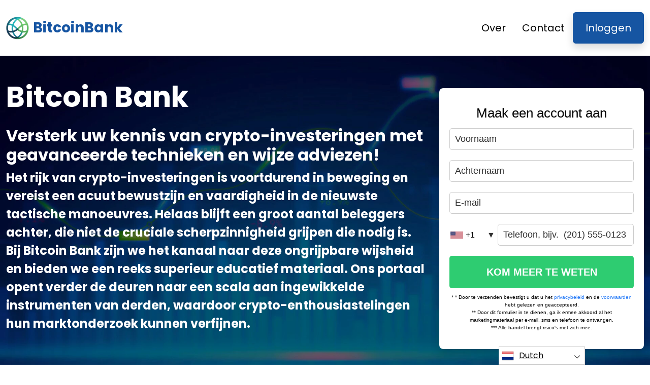

--- FILE ---
content_type: text/html
request_url: https://bitcoin-bank.site/nl/
body_size: 13684
content:
<!DOCTYPE html>
<html lang="nl" dir="ltr">
<head>
    <meta charSet="utf-8" />
    <meta http-equiv="x-ua-compatible" content="ie=edge" />
    <meta
        name="viewport"
        content="width=device-width, initial-scale=1, shrink-to-fit=no"
    />

    <link rel="icon" type="image/x-icon" href="/media/3701/conversions/32_32_66f144a2b1da3_bitcoin-bank-logo.png" />
<meta http-equiv="X-UA-Compatible" content="IE=edge">

    <meta name="robots" content="index, follow, max-image-preview:large, max-snippet:-1, max-video-preview:-1">
<meta name="description" content="✔️ Bitcoin Bank: Veilig en geautomatiseerd platform voor Bitcoin-handel. Maak gebruik van geavanceerde tools om het rendement te maximaliseren en uw crypto-investeringen te vereenvoudigen. ✔️ "/>
<meta name="og:title" content="Bitcoin Bank ™ | De officiële en bijgewerkte website 2025 🥇"/>
<meta name="og:description" content="✔️ Bitcoin Bank: Veilig en geautomatiseerd platform voor Bitcoin-handel. Maak gebruik van geavanceerde tools om het rendement te maximaliseren en uw crypto-investeringen te vereenvoudigen. ✔️ "/>
<meta name="og:type" content="website"/>
<meta name="twitter:card" content="summary"/>
<meta name="twitter:title" content="Bitcoin Bank ™ | De officiële en bijgewerkte website 2025 🥇"/>
<meta name="twitter:description" content="✔️ Bitcoin Bank: Veilig en geautomatiseerd platform voor Bitcoin-handel. Maak gebruik van geavanceerde tools om het rendement te maximaliseren en uw crypto-investeringen te vereenvoudigen. ✔️ "/>
<title>Bitcoin Bank ™ | De officiële en bijgewerkte website 2025 🥇</title>
    <link rel="canonical" href="https://bitcoin-bank.site/nl/" />

<link rel="alternate" href="https://bitcoin-bank.site/" hrefLang="x-default" />
<link rel="alternate" href="https://bitcoin-bank.site/" hrefLang=en />

    <link rel="alternate"
          href="https://bitcoin-bank.site/ar/"
          hrefLang="ar"/>
    <link rel="alternate"
          href="https://bitcoin-bank.site/zh-TW/"
          hrefLang="zh-TW"/>
    <link rel="alternate"
          href="https://bitcoin-bank.site/hr/"
          hrefLang="hr"/>
    <link rel="alternate"
          href="https://bitcoin-bank.site/cs/"
          hrefLang="cs"/>
    <link rel="alternate"
          href="https://bitcoin-bank.site/da/"
          hrefLang="da"/>
    <link rel="alternate"
          href="https://bitcoin-bank.site/nl/"
          hrefLang="nl"/>
    <link rel="alternate"
          href="https://bitcoin-bank.site/et/"
          hrefLang="et"/>
    <link rel="alternate"
          href="https://bitcoin-bank.site/fi/"
          hrefLang="fi"/>
    <link rel="alternate"
          href="https://bitcoin-bank.site/fr/"
          hrefLang="fr"/>
    <link rel="alternate"
          href="https://bitcoin-bank.site/el/"
          hrefLang="el"/>
    <link rel="alternate"
          href="https://bitcoin-bank.site/hu/"
          hrefLang="hu"/>
    <link rel="alternate"
          href="https://bitcoin-bank.site/it/"
          hrefLang="it"/>
    <link rel="alternate"
          href="https://bitcoin-bank.site/ja/"
          hrefLang="ja"/>
    <link rel="alternate"
          href="https://bitcoin-bank.site/ko/"
          hrefLang="ko"/>
    <link rel="alternate"
          href="https://bitcoin-bank.site/lt/"
          hrefLang="lt"/>
    <link rel="alternate"
          href="https://bitcoin-bank.site/ms/"
          hrefLang="ms"/>
    <link rel="alternate"
          href="https://bitcoin-bank.site/no/"
          hrefLang="no"/>
    <link rel="alternate"
          href="https://bitcoin-bank.site/pl/"
          hrefLang="pl"/>
    <link rel="alternate"
          href="https://bitcoin-bank.site/pt/"
          hrefLang="pt"/>
    <link rel="alternate"
          href="https://bitcoin-bank.site/ru/"
          hrefLang="ru"/>
    <link rel="alternate"
          href="https://bitcoin-bank.site/sr/"
          hrefLang="sr"/>
    <link rel="alternate"
          href="https://bitcoin-bank.site/sk/"
          hrefLang="sk"/>
    <link rel="alternate"
          href="https://bitcoin-bank.site/sl/"
          hrefLang="sl"/>
    <link rel="alternate"
          href="https://bitcoin-bank.site/es/"
          hrefLang="es"/>
    <link rel="alternate"
          href="https://bitcoin-bank.site/sv/"
          hrefLang="sv"/>
    <link rel="alternate"
          href="https://bitcoin-bank.site/th/"
          hrefLang="th"/>
    <link rel="alternate"
          href="https://bitcoin-bank.site/tr/"
          hrefLang="tr"/>
    <link rel="alternate"
          href="https://bitcoin-bank.site/uk/"
          hrefLang="uk"/>
    <link rel="alternate"
          href="https://bitcoin-bank.site/vi/"
          hrefLang="vi"/>
    <link rel="alternate"
          href="https://bitcoin-bank.site/de/"
          hrefLang="de"/>
    <link rel="alternate"
          href="https://bitcoin-bank.site/hi/"
          hrefLang="hi"/>

    <link rel="preconnect"
          href="https://fonts.gstatic.com"
          crossorigin />
    <link
        rel="preload"
        as="style"
        href="https://fonts.googleapis.com/css?family=Poppins:300,400,600,700,800&display=swap"
    />
    <link
        rel="stylesheet"
        href="https://fonts.googleapis.com/css?family=Poppins:300,400,600,700,800&display=swap"
        media="print"
        onload="this.media = 'all';"
    />
    <link rel="preload" as="style" href="https://bitcoin-bank.site/static/assets/index-80aeac3d.css" /><link rel="modulepreload" href="https://bitcoin-bank.site/static/assets/app-6256b172.js" /><link rel="stylesheet" href="https://bitcoin-bank.site/static/assets/index-80aeac3d.css" data-navigate-track="reload" /><script type="module" src="https://bitcoin-bank.site/static/assets/app-6256b172.js" data-navigate-track="reload"></script>

    <style>
                        .banner {
            background-size: cover;
            background-position: center;
            position: relative;
            color: #fff;
        }

        @media (min-width:851px) {
            .banner {
                background-image: url(/media/3453/conversions/1280_1920__1920_66d1a457651ca_banner-digits.webp);
            }
        }

        @media (max-width:850px) {
            .banner {
                background-image: url(/media/3453/conversions/600_900__900__1920_66d1a457651ca_banner-digits.webp);
            }
        }
            </style>
</head>
<body class="body">

<header class="header menu">
    <div class="container">
        <nav class="d-flex flex-wrap justify-content-between align-items-center flex-column flex-md-row py-4">
            <a href="https://bitcoin-bank.site/nl/" class="d-flex align-items-center text-dark text-decoration-none mb-4 mb-md-0" dir="ltr">
        <picture>
            <source srcset="/media/3700/conversions/45_45_45__66f1449d7f5db_bitcoin-bank-logo.webp" type="image/webp">
        <source srcset="/media/3700/conversions/45__66f1449d7f5db_bitcoin-bank-logo.png" type="image/png">
        <img src="/media/3700/conversions/45__66f1449d7f5db_bitcoin-bank-logo.png"  width="45" height="45" alt="">
</picture>
                                    <span class="text-secondary mx-2 fs-3 fw-bold">BitcoinBank</span>
    </a>
            <ul class="nav nav-pills d-flex align-items-center ">
                                                                                        <li class="nav-item">
                                <a href="https://bitcoin-bank.site/nl/about-us/" class="nav-link fs-5">
        Over
    </a>
                            </li>
                                                                                                <li class="nav-item">
                                <a href="https://bitcoin-bank.site/nl/contact/" class="nav-link fs-5">
        Contact
    </a>
                            </li>
                                                                            <li class="nav-item">
                    <a href="https://bitcoin-bank.site/nl/login/" class="fs-5 px-4 btn btn-secondary shadow text-white">
        Inloggen
    </a>
                </li>
            </ul>
        </nav>
    </div>
</header>


    <style>

                            .bg-phone {
            background-image: url('/media/3456/conversions/484_1450__1450_66d1adcdb28cb_bg-phone-last.webp');
        }
            </style>

    <section class="banner py-5">
        <div class="container">
            <div class="row align-items-center">
                <div class="col-lg-8">
                    <h1 class="display-4 fw-bold mb-4">Bitcoin Bank</h1>
                    <div class="fs-4 mb-5">
                        <h2><strong>Versterk uw kennis van crypto-investeringen met geavanceerde technieken en wijze adviezen!</strong></h2><p><strong>Het rijk van crypto-investeringen is voortdurend in beweging en vereist een acuut bewustzijn en vaardigheid in de nieuwste tactische manoeuvres. Helaas blijft een groot aantal beleggers achter, die niet de cruciale scherpzinnigheid grijpen die nodig is. Bij Bitcoin Bank zijn we het kanaal naar deze ongrijpbare wijsheid en bieden we een reeks superieur educatief materiaal. Ons portaal opent verder de deuren naar een scala aan ingewikkelde instrumenten van derden, waardoor crypto-enthousiastelingen hun marktonderzoek kunnen verfijnen.</strong></p>
                    </div>
                </div>
                <div class="col-lg-4">
                    <div class="shadow position-relative banner-form form-height">
                        <signup-form lang="nl" theme="white" buttoncolor="#fff" buttonbg="#2ecc71" corner=""></signup-form>
                    </div>
                </div>
            </div>
        </div>
    </section>

    <section class="py-5">
        <div class="container">
            <div class="row">
                <div class="col-md-8">
                    <h2 class="display-5 fw-bold mb-4">Wat is Bitcoin Bank?</h2>
                    <div>
                        <p><strong>Het omarmen van de voorhoede van digitale financiën, <em>Bitcoin Bank</em> Dient als een baken voor zowel beginners als veteranen in de cryptocurrency-handelsarena. De kernmissie van dit platform is het stroomlijnen van het investeringsproces over een spectrum van digitale valuta's, wat een rijk aan mogelijkheden inluidt voor diegenen die zich graag in de steeds evoluerende markt willen storten. Het webgebaseerde karakter zorgt ervoor dat het gemakkelijk toegankelijk is via elke internetbrowser en biedt ongeëvenaard gemak voor gebruikers over de hele wereld.</strong></p><p>Het kenmerk van de <em>Bitcoin Bank</em> Ervaring is de uitzonderlijk intuïtieve interface, begiftigd met middelen en apparaten die op maat zijn gemaakt voor de actieve cryptohandelaar. Ongeacht uw ambtstermijn in de handelswereld, biedt dit platform transparante voorwaarden en een gevarieerde reeks investeringsopties om aan uw ambities te voldoen. Beginners, die niet bekend zijn met de fijne kneepjes van het vak, zullen een weg naar triomf ontdekken, voortgestuwd door het eenvoudige ontwerp en de verzorgende eigenschappen van het platform.</p><p>Meer dan alleen een handelskanaal, <em>Bitcoin Bank</em> staat als een nexus en overbrugt de kloof tussen investeringsliefhebbers en wijzen van financiële voogdij. Deze veelzijdige rol vergroot niet alleen de handelsodyssee, maar geeft klanten ook inzichtelijke kennis, waardoor ze lucratieve manoeuvres kunnen uitvoeren. Met zijn onaantastbare toegankelijkheid en eenvoud van beheer is de <em>Bitcoin Bank platform</em> komt naar voren als een voorbeeldig instrument voor iedereen die wil deelnemen aan de cryptocurrency-uitwisseling.</p><p>Bovendien <em>Bitcoin Bank</em> Schenkt zijn gebruikers real-time analytische instrumenten, onmisbaar om de snelle stromen van cryptohandel te overtreffen. Deze instrumenten stellen handelaren in staat om hun portefeuilles met finesse te beheren, snelle en oordeelkundige acties uit te voeren en hun financiële winsten te vergroten. De geavanceerde handelsalgoritmen van het platform tillen de transactiereis naar een hoger niveau en passen technieken aan om te resoneren met het heersende marktethos.</p>
                    </div>
                    <div class="text-md-start text-center mt-3 mt-md-4 mb-4 mb-md-0">
                        <button class="show-modal btn  text-white btn-secondary btn-lg shadow-lg px-3 px-md-5 fs-4">Meer informatie</button>
                    </div>
                </div>
                <div class="col-md-4 d-flex align-items-center">
                    <picture>
            <source srcset="/media/3454/conversions/459_459__459_66d1a58a3790f_bitcoin_prime.webp" type="image/webp">
        <source srcset="/media/3454/conversions/_459_66d1a58a3790f_bitcoin_prime.jfif" type="image/jpeg">
        <img src="/media/3454/conversions/_459_66d1a58a3790f_bitcoin_prime.jfif" loading="lazy" width="459" height="459" alt="">
</picture>
        <script type="application/ld+json">
        {
          "@context": "https://schema.org/",
          "@type": "ImageObject",
          "contentUrl": "https://bitcoin-bank.site/media/3454/conversions/_459_66d1a58a3790f_bitcoin_prime.jfif",
          "license": "https://bitcoin-bank.site/terms-of-use/"
        }
    </script>
                </div>
            </div>
        </div>
    </section>

    <section class="py-5 bg-light">
        <div class="container mb-5">
            <h2 class="display-5 fw-bold mb-4 text-center">Waarom kiezen voor Bitcoin Bank voor het uitbreiden van handelskennis?</h2>
            <div class="text-center" >
                <p><strong>Kiezen voor Bitcoin Bank stelt marktdeelnemers in staat om hun handelsvaardigheid in de loop van de tijd uit te breiden terwijl ze zich overgeven aan een allesomvattende handelsreis.</strong></p>
            </div>
        </div>

        <div class="container">
            <div class="row">
                                    <div class="col-md-4 d-flex align-items-stretch mb-5">
                        <div class="card shadow rounded-3 border-0 border-bottom border-4 border-secondary">
                            <picture>
            <source srcset="/media/3457/conversions/330_449__473_66d1aea279df8_330_449__473_659eb2e974365_img-1.webp" type="image/webp">
        <source srcset="/media/3457/conversions/_473_66d1aea279df8_330_449__473_659eb2e974365_img-1.webp" type="image/webp">
        <img src="/media/3457/conversions/_473_66d1aea279df8_330_449__473_659eb2e974365_img-1.webp" style="max-height: 320px" loading="lazy" class="w-100 shadow-lg" width="449" height="330" alt="">
</picture>
        <script type="application/ld+json">
        {
          "@context": "https://schema.org/",
          "@type": "ImageObject",
          "contentUrl": "https://bitcoin-bank.site/media/3457/conversions/_473_66d1aea279df8_330_449__473_659eb2e974365_img-1.webp",
          "license": "https://bitcoin-bank.site/terms-of-use/"
        }
    </script>
                            <div class="card-body">
                                <h3 class="card-title">Paden smeden naar investeringseducatie</h3>
                                <input type="checkbox" id="parameter-checkbox0">
                                <div class="card-text" >
                                    <p>✨ In het levendige tapijt van het digitale tijdperk komt Bitcoin Bank naar voren als een cruciale nexus, die gretige geesten naadloos verbindt met prestigieuze centra voor financieel leren.</p><p>✨ In de kern van zijn ethos streeft Bitcoin Bank ernaar om de toegang tot de scherpzinnigheid van beleggen te democratiseren, door barrières zoals onbetaalbare kosten en taalverschillen te ontmantelen.</p>
                                    <label for="parameter-checkbox0" class="text-decoration-underline fw-bold fs-5">Lees alles</label>
                                </div>
                            </div>
                        </div>
                    </div>
                                    <div class="col-md-4 d-flex align-items-stretch mb-5">
                        <div class="card shadow rounded-3 border-0 border-bottom border-4 border-secondary">
                            <picture>
            <source srcset="/media/3458/conversions/349_449__473_66d1aeaaef56a_349_449__473_659eb30360ca5_img-2.webp" type="image/webp">
        <source srcset="/media/3458/conversions/_473_66d1aeaaef56a_349_449__473_659eb30360ca5_img-2.webp" type="image/webp">
        <img src="/media/3458/conversions/_473_66d1aeaaef56a_349_449__473_659eb30360ca5_img-2.webp" style="max-height: 320px" loading="lazy" class="w-100 shadow-lg" width="449" height="349" alt="">
</picture>
        <script type="application/ld+json">
        {
          "@context": "https://schema.org/",
          "@type": "ImageObject",
          "contentUrl": "https://bitcoin-bank.site/media/3458/conversions/_473_66d1aeaaef56a_349_449__473_659eb30360ca5_img-2.webp",
          "license": "https://bitcoin-bank.site/terms-of-use/"
        }
    </script>
                            <div class="card-body">
                                <h3 class="card-title">Potentieel ontsluiten door gestructureerd leren</h3>
                                <input type="checkbox" id="parameter-checkbox1">
                                <div class="card-text" >
                                    <p>✔️ Via Bitcoin Bank 1.9 ontstaat een naadloze en holistische benadering voor het veroveren van het rijk van beleggingskennis in 2025, in lijn met academische krachtpatsers.</p><p>✔️ Door kennis te maken van de scherpzinnigheid van doorgewinterde experts op het Bitcoin Bank-platform, wordt een licht geworpen op de ingewikkelde wereld van financiën en worden complexe concepten verduidelijkt voor een dieper begrip.</p>
                                    <label for="parameter-checkbox1" class="text-decoration-underline fw-bold fs-5">Lees alles</label>
                                </div>
                            </div>
                        </div>
                    </div>
                                    <div class="col-md-4 d-flex align-items-stretch mb-5">
                        <div class="card shadow rounded-3 border-0 border-bottom border-4 border-secondary">
                            <picture>
            <source srcset="/media/3459/conversions/313_449__473_66d1aeb03bebe_313_449__473_659eb31ade698_img-3.webp" type="image/webp">
        <source srcset="/media/3459/conversions/_473_66d1aeb03bebe_313_449__473_659eb31ade698_img-3.webp" type="image/webp">
        <img src="/media/3459/conversions/_473_66d1aeb03bebe_313_449__473_659eb31ade698_img-3.webp" style="max-height: 320px" loading="lazy" class="w-100 shadow-lg" width="449" height="313" alt="">
</picture>
        <script type="application/ld+json">
        {
          "@context": "https://schema.org/",
          "@type": "ImageObject",
          "contentUrl": "https://bitcoin-bank.site/media/3459/conversions/_473_66d1aeb03bebe_313_449__473_659eb31ade698_img-3.webp",
          "license": "https://bitcoin-bank.site/terms-of-use/"
        }
    </script>
                            <div class="card-body">
                                <h3 class="card-title">Op weg naar een kennisgedreven missie</h3>
                                <input type="checkbox" id="parameter-checkbox2">
                                <div class="card-text" >
                                    <p><strong>✔️</strong> Duiken in de wereld van beleggen is verwant aan het navigeren door een zee van cijfers en genuanceerde financiële verhalen, waar men getuige is van de eb en vloed van de marktdynamiek en de polsslag van de wereldeconomieën - een domein dat wacht op nieuwsgierigen en geïnformeerden.</p><p><strong>✔️</strong> Dit portaal belicht dergelijke meeslepende sagen en biedt een brug voor liefhebbers om via het Bitcoin Bank-platform in contact te komen met vooraanstaande leermiddelen, waardoor hun begrip in de enorme oceaan van fiscale kennis wordt verrijkt.</p>
                                    <label for="parameter-checkbox2" class="text-decoration-underline fw-bold fs-5">Lees alles</label>
                                </div>
                            </div>
                        </div>
                    </div>
                            </div>
            <div class="text-center mt-3 mt-md-4">
                <button class="show-modal btn  text-white btn-primary btn-lg text-uppercase shadow-lg px-3 px-md-5 fs-4">
                    Ontdek meer
                </button>
            </div>
        </div>
    </section>

    <section class="py-5">
        <div class="container mb-5">
            <div class="row">
                <div class="col-md-10">
                    <h2 class="display-5 fw-bold mb-4">Zorgen voor veiligheid en beveiliging op Bitcoin Bank</h2>
                    <p>Op het Bitcoin Bank platform heerst de heiligheid van veiligheid en beveiliging. Door gebruik te maken van robuuste versleutelingsmaatregelen beschermt het platform waakzaam gebruikersgegevens tijdens zowel de transit- als de opslagfasen. Naleving van wereldwijde normen voor gegevensbescherming versterkt deze toewijding en garandeert de veilige verwerking van gebruikersinformatie op de officiële website Bitcoin Bank.</p>
                </div>
            </div>
        </div>

        <div class="container">
            <div class="row">
                                    <div class="col-md-6  mb-4">
                        <div class="h-100 card border-0 shadow-lg border border-4 border-bottom border-primary">
                            <div class="card-body p-4">
                                <h3 class="fw-bold text-uppercase">Educatieve bronnen en hulpmiddelen</h3>
                                <input type="checkbox" id="howworks-checkbox0">
                                <div>
                                    <p>Het portaal <b>Bitcoin Bank</b> komt naar voren als een baken van betrouwbaarheid op het gebied van fiscaal onderwijs. Het ontvouwt een uitgebreid scala aan wetenschappelijke activa en biedt daardoor eeuwige toegang tot allesomvattend pedagogisch materiaal. Een dergelijke bron is van groot belang om het inzicht van zowel beginnende als doorgewinterde speculanten te vergroten en hun inzichten in de complexiteit van marktfluxen en de principes van beleggen te verdiepen.</p><p>Door een pedagogie te omarmen die van de grond af opbouwt, <b>Bitcoin Bank</b> zorgt ervoor dat zijn opdrachtgevers de rudimentaire begrippen beheersen voordat ze zich verdiepen in het labyrint van ingewikkelde onderwerpen. Deze opzettelijke educatieve cadans bouwt een robuuste basis op, waardoor handelaren in staat worden gesteld onderscheidingsvermogen uit te oefenen in hun ondernemingen en krachtige tactieken te bedenken. Samenwerkingen met vereerde academische instellingen vergroten het aanbod van het platform en voorzien gebruikers van nauwgezet onderzoek en een methodische kritiek op financiële eruditie door middel van de <b>Bitcoin Bank</b> platform, met inbegrip van de <b>Bitcoin Bank app</b> en ondersteund door doortastende <b>Bitcoin Bank Beoordeling</b> Mechanismen. De <b>Bitcoin Bank Officiële website</b> staat als een bewijs van deze integratieve benadering van leren in 2025.</p>
                                    <label for="howworks-checkbox0" class="text-decoration-underline fw-bold fs-5">Lees alles</label>
                                </div>
                            </div>
                        </div>
                    </div>
                                    <div class="col-md-6  mb-4">
                        <div class="h-100 card border-0 shadow-lg border border-4 border-bottom border-primary">
                            <div class="card-body p-4">
                                <h3 class="fw-bold text-uppercase">Toegang tot Bitcoin Bank in verschillende landen</h3>
                                <input type="checkbox" id="howworks-checkbox1">
                                <div>
                                    <p>Bitcoin Bank strekt zich uit over de meeste landen en verleent zijn uitgebreide bereik aan handelaren die zich graag willen verdiepen in de digitale valutamarkten. Toch kunnen sommige gebieden beperkingen opleggen of slechts gedeeltelijke toegang tot dit platform bieden. Te midden van deze belemmeringen staat Bitcoin Bank als een veelvoorkomend instrument voor handelaren over de hele wereld.</p><p>Waar de toegang beperkt is, kunnen klanten troost vinden in VPN-technologieën om het volledige potentieel van het Bitcoin Bank-platform te ontsluiten. Een dergelijk aanpassingsvermogen garandeert dat de Bitcoin Bank-app een waardevol bezit blijft voor beleggers, ongeacht geografische hindernissen.</p><p>De Bitcoin Bank officiële website omarmt een breed spectrum aan gebruikers en bevordert een handelsomgeving die even heterogeen als gastvrij is.</p>
                                    <label for="howworks-checkbox1" class="text-decoration-underline fw-bold fs-5">Lees alles</label>
                                </div>
                            </div>
                        </div>
                    </div>
                                    <div class="col-md-6  mb-4">
                        <div class="h-100 card border-0 shadow-lg border border-4 border-bottom border-primary">
                            <div class="card-body p-4">
                                <h3 class="fw-bold text-uppercase">Diversificatiestrategieën op Bitcoin Bank</h3>
                                <input type="checkbox" id="howworks-checkbox2">
                                <div>
                                    <p>Het indekken tegen onzekerheid en het verzekeren van gestage winsten in de handelsarena hangt af van strategische diversificatie. Bitcoin Bank onderstreept deze tactiek door een platform aan te bieden waar beleggers hun geld kunnen toewijzen aan een spectrum van activa, van het volatiele terrein van cryptocurrencies tot de meer traditionele rijken van aandelen en grondstoffen. Een dergelijke methode is ontworpen om te beschermen tegen steile dalingen en om een meer voorspelbaar pad naar winst veilig te stellen.</p><p>Uitgerust met een reeks tools, helpt Bitcoin Bank bij het samenstellen van een evenwichtige en gevarieerde beleggingsportefeuille. De voorziening van het platform voor meerdere activa en speciale portefeuilles stelt handelaren in staat om met finesse door risico's te navigeren en te streven naar een uniform rendement. Of het nu gaat om geautomatiseerde processen of hands-on handel, Bitcoin Bank is geschikt voor verschillende ervaringsniveaus en handelsstijlen.</p><p>Door het scala aan cryptocurrencies dat beschikbaar is op Bitcoin Bank te omarmen, kunnen beleggers hun winstvooruitzichten vergroten terwijl ze hun risicoblootstelling strak in de hand houden. De overvloed aan handelshulpmiddelen van het platform en de ondersteuning voor een breed scala aan strategieën stellen handelaren in staat om hun portefeuilles nauwkeurig af te stemmen op duurzame welvaart op Bitcoin Bank.</p>
                                    <label for="howworks-checkbox2" class="text-decoration-underline fw-bold fs-5">Lees alles</label>
                                </div>
                            </div>
                        </div>
                    </div>
                                    <div class="col-md-6  mb-4">
                        <div class="h-100 card border-0 shadow-lg border border-4 border-bottom border-primary">
                            <div class="card-body p-4">
                                <h3 class="fw-bold text-uppercase">Bitcoin Bank&#039;s unieke persoonlijke kast</h3>
                                <input type="checkbox" id="howworks-checkbox3">
                                <div>
                                    <div><p>Dompel jezelf onder in de op maat gemaakte omgeving van de <strong>Bitcoin Bank</strong> persoonlijke kast, een onderscheidend facet dat de kunst van het handelen naar een hoger niveau tilt. Deze ingenieuze interface biedt handelaren de mogelijkheid om hun beleggingsportefeuilles te volgen met de directheid van live updates, waardoor een kristalhelder perspectief wordt geboden op handelsactiviteiten en fiscale prestaties. Bovendien stelt het persoonlijke kabinet beleggers in staat om hun kapitaal behendig te orkestreren en fondsen toe te wijzen aan een reeks digitale valuta's op basis van hun strategische ontwerpen.</p><p>Buiten het domein van het portefeuillebeheer breidt het persoonlijke kabinet het voorrecht uit om investeringsdrempels vast te stellen en de mogelijkheid om passieve rente op te bouwen over de geïnvesteerde gegevens. Dit kenmerk biedt gebruikers een gestroomlijnd en effectief mechanisme om hun handelsinspanningen te sturen en het financiële rendement te optimaliseren.</p><p>Met de <strong>2025</strong> iteratie van de <strong>Bitcoin Bank</strong> platform, zijn de mogelijkheden van het persoonlijke kabinet op maat gemaakt om een handelsreis te bieden die even geïndividualiseerd als verbeterd is, zodat de interacties van gebruikers met de <strong>Bitcoin Bank app</strong> en <strong>Bitcoin Bank Officiële website</strong> zijn ronduit voorbeeldig. Voor een ongezouten evaluatie kunnen potentiële gebruikers een <strong>Bitcoin Bank Beoordeling</strong></p></div>
                                    <label for="howworks-checkbox3" class="text-decoration-underline fw-bold fs-5">Lees alles</label>
                                </div>
                            </div>
                        </div>
                    </div>
                            </div>
            <div class="text-center mt-3 mt-md-4">
                <button class="show-modal btn  text-white btn-primary btn-lg text-uppercase shadow-lg px-3 px-md-5 fs-4">
                    Meer informatie
                </button>
            </div>
        </div>
    </section>

    <section class="py-5 bg-light">
        <div class="container">
            <div class="row flex-md-row flex-column-reverse ">
                <div class="col-md-4 d-flex align-items-center">
                    <picture>
            <source srcset="/media/3455/conversions/459_459__459_66d1a77f72ddb_{websiteName}1.webp" type="image/webp">
        <source srcset="/media/3455/conversions/_459_66d1a77f72ddb_{websiteName}1.jpeg" type="image/jpeg">
        <img src="/media/3455/conversions/_459_66d1a77f72ddb_{websiteName}1.jpeg" loading="lazy" width="459" height="459" alt="">
</picture>
        <script type="application/ld+json">
        {
          "@context": "https://schema.org/",
          "@type": "ImageObject",
          "contentUrl": "https://bitcoin-bank.site/media/3455/conversions/_459_66d1a77f72ddb_{websiteName}1.jpeg",
          "license": "https://bitcoin-bank.site/terms-of-use/"
        }
    </script>
                </div>
                <div class="col-md-8">
                    <input type="checkbox" id="about2-checkbox">
                    <div>
                        <h2><strong>De waarde van Bitcoin Bank in 2025</strong></h2><p><strong>Met een naadloze interface komt Bitcoin Bank naar voren als een eersteklas online handelsparadijs voor cryptocurrency-enthousiastelingen van alle vaardigheidsniveaus. Het is uitgerust met geavanceerde tools die de handelsefficiëntie verhogen en gebruikers in staat stellen slimme investeringskeuzes te maken. Een risicovrije demo-account en state-of-the-art handelsalgoritmen maken de weg vrij voor strategische diversificatie in uw portefeuille.</strong></p><p>Beveiliging is van het grootste belang bij Bitcoin Bank, met robuuste maatregelen zoals ondoordringbare gegevensversleuteling, multifactorauthenticatie en 24 uur per dag klantenondersteuning. Er staat ook een schat aan educatieve inhoud tot uw beschikking, klaar om uw begrip van de steeds evoluerende handelsmarkt te verdiepen.</p><p>Het Bitcoin Bank platform is een schat aan functionaliteiten die op maat zijn gemaakt om handelaren tijdens hun investeringsreis te ondersteunen. De analyses zijn zorgvuldig samengesteld en bieden nauwkeurige projecties en integratie van persoonlijke gegevens voor een handelservaring die op maat aanvoelt. Dergelijke inzichten geven handelaren de duidelijkheid die nodig is om met vertrouwen door de markt te navigeren.</p><p>Bovendien levert Bitcoin Bank geavanceerde, real-time marktanalysetools die onmisbaar zijn om gelijke tred te houden met het dynamische rijk van cryptocurrency-handel. Deze instrumenten zijn ontworpen om het portefeuillebeheer te stroomlijnen, snelle en strategische acties te vergemakkelijken en potentiële winsten te vergroten. De geavanceerde algoritmen van het platform worden voortdurend verfijnd, zodat uw handelsaanpak in de pas loopt met de nieuwste markttrends.</p><p>Beginners tot Bitcoin Bank zullen troost vinden in de demo-accountfunctie, die het handelsmilieu minus de monetaire inzetten repliceert. Deze onschatbare aanwinst is perfect voor het aanscherpen van handelsvaardigheden, het experimenteren met nieuwe tactieken en het opbouwen van zekerheid voordat u in de daadwerkelijke kapitaalinvestering duikt. Dergelijke uitgebreide functies zorgen ervoor dat zowel nieuwkomers als doorgewinterde handelaren de complexiteit van de markt met finesse en scherpte onder de knie kunnen krijgen.</p>
                        <label for="about2-checkbox" class="text-decoration-underline fw-bold fs-5">Lees alles</label>
                    </div>
                    <div class="text-md-start text-center mt-3 mt-md-4 mb-4 mb-md-0">
                        <button class="show-modal btn  text-white btn-secondary btn-lg shadow-lg px-3 px-md-5 fs-4">Meer informatie</button>
                    </div>
                </div>
            </div>
        </div>
    </section>

    <section class="py-5">
        <div class="container mb-5">
            <h2 class="display-5 text-center fw-bold mb-4">Drie dingen die u moet weten over Bitcoin voordat u gaat investeren</h2>
            <div>
                <p><strong>Stort je op een reis door de ingewikkelde uitgestrektheid van de fiscale wereld, waar de topografie van investeringen zich ontvouwt als een rijkelijk geweven mozaïek, rijp voor interpretatie. Als je trouwe gids maakt Immediate Script van deze zoektocht een naadloze expeditie.</strong></p><p><strong>Immediate Script wordt geprezen als een portaal naar essentiële inzichten en smeedt allianties met prestigieuze onderwijsinstellingen om de complexe dimensies van financiële betrokkenheid te demystificeren. Het geeft zijn klanten het vermogen om zich te verdiepen in en te begrijpen van de verschillende aspecten van monetaire inspanningen met uitzonderlijke helderheid en elegantie.</strong></p>
            </div>
        </div>

        <div class="container">
                            <div class="row p-4 align-items-center rounded-3 border shadow mb-5">
                    <div class="col-lg-7 ">
                        <h3 class=" fw-bold lh-1"> Bouwen aan een sterk opgeleide basis</h3>
                        <input type="checkbox" id="mustknow-checkbox0">
                        <div class="lead">
                            <p>Het beginnen aan de reis van het beleggen is vergelijkbaar met het oprichten van een stevige woonplaats; Een robuust fundament staat voorop. Het beheersen van de fundamentele principes legt een standvastige basis van begrip, waardoor je in staat bent om met zekerheid door ingewikkelde onderwerpen te navigeren naarmate je vordert. Deze aanpak wordt weerspiegeld op het Bitcoin Bank platform, waardoor 2025 staat als een bewijs van geïnformeerde beleggingsstrategieën.</p>
                            <label for="mustknow-checkbox0" class="text-decoration-underline fw-bold fs-5">Lees alles</label>
                        </div>
                    </div>
                    <div class="col-lg-4 offset-lg-1 p-0 overflow-hidden shadow h-100">
                        <picture>
            <source srcset="/media/3460/conversions/330_449__473_66d1afba7ddef_330_449__473_659eb34674076_img-4.webp" type="image/webp">
        <source srcset="/media/3460/conversions/_473_66d1afba7ddef_330_449__473_659eb34674076_img-4.webp" type="image/webp">
        <img src="/media/3460/conversions/_473_66d1afba7ddef_330_449__473_659eb34674076_img-4.webp" loading="lazy" class="w-100 rounded-3" width="449" height="330" alt="">
</picture>
        <script type="application/ld+json">
        {
          "@context": "https://schema.org/",
          "@type": "ImageObject",
          "contentUrl": "https://bitcoin-bank.site/media/3460/conversions/_473_66d1afba7ddef_330_449__473_659eb34674076_img-4.webp",
          "license": "https://bitcoin-bank.site/terms-of-use/"
        }
    </script>
                    </div>
                </div>
                            <div class="row p-4 align-items-center rounded-3 border shadow mb-5">
                    <div class="col-lg-7 ">
                        <h3 class=" fw-bold lh-1"> Ingewikkelde concepten ontrafelen</h3>
                        <input type="checkbox" id="mustknow-checkbox1">
                        <div class="lead">
                            <p>In de enorme uitgestrektheid van beleggen wacht een tapijt van thema's, waarvan vele verweven zijn met complexe patronen die het begrip uitdagen. Hierin staat Bitcoin Bank als een baken van duidelijkheid, dat de verwarde fijne kneepjes doorbreekt door directe interactie te bevorderen met veteranen uit de industrie die hun wijze inzichten naar voren brengen.</p>
                            <label for="mustknow-checkbox1" class="text-decoration-underline fw-bold fs-5">Lees alles</label>
                        </div>
                    </div>
                    <div class="col-lg-4 offset-lg-1 p-0 overflow-hidden shadow h-100">
                        <picture>
            <source srcset="/media/3461/conversions/349_449__473_66d1afc25903c_349_449__473_659eb36075b92_img-5.webp" type="image/webp">
        <source srcset="/media/3461/conversions/_473_66d1afc25903c_349_449__473_659eb36075b92_img-5.webp" type="image/webp">
        <img src="/media/3461/conversions/_473_66d1afc25903c_349_449__473_659eb36075b92_img-5.webp" loading="lazy" class="w-100 rounded-3" width="449" height="349" alt="">
</picture>
        <script type="application/ld+json">
        {
          "@context": "https://schema.org/",
          "@type": "ImageObject",
          "contentUrl": "https://bitcoin-bank.site/media/3461/conversions/_473_66d1afc25903c_349_449__473_659eb36075b92_img-5.webp",
          "license": "https://bitcoin-bank.site/terms-of-use/"
        }
    </script>
                    </div>
                </div>
                            <div class="row p-4 align-items-center rounded-3 border shadow mb-5">
                    <div class="col-lg-7 ">
                        <h3 class=" fw-bold lh-1"> Continu leren en aanpassen omarmen</h3>
                        <input type="checkbox" id="mustknow-checkbox2">
                        <div class="lead">
                            <p>In de snelle samensmelting van technologie en esthetiek is het investeringslandschap evenzeer in beweging. Naarmate de mode toeneemt en afneemt, is het essentieel om de pulsaties van de markt in de gaten te houden. Bitcoin Bank, met zijn cruciale invloed, zorgt ervoor dat zijn discipelen zijn uitgerust met de nieuwste informatie over investeringsdoorbraken, waardoor ze worden begiftigd met geavanceerde scherpzinnigheid en onschatbare inzichten om te gedijen in deze steeds veranderende arena. De Bitcoin Bank app, met zijn uitgebreide 2025 updates, zorgt voor een naadloze interactie met het domein.</p>
                            <label for="mustknow-checkbox2" class="text-decoration-underline fw-bold fs-5">Lees alles</label>
                        </div>
                    </div>
                    <div class="col-lg-4 offset-lg-1 p-0 overflow-hidden shadow h-100">
                        <picture>
            <source srcset="/media/3462/conversions/313_449__473_66d1afc7309d8_313_449__473_659eb374aa8ca_img-6.webp" type="image/webp">
        <source srcset="/media/3462/conversions/_473_66d1afc7309d8_313_449__473_659eb374aa8ca_img-6.webp" type="image/webp">
        <img src="/media/3462/conversions/_473_66d1afc7309d8_313_449__473_659eb374aa8ca_img-6.webp" loading="lazy" class="w-100 rounded-3" width="449" height="313" alt="">
</picture>
        <script type="application/ld+json">
        {
          "@context": "https://schema.org/",
          "@type": "ImageObject",
          "contentUrl": "https://bitcoin-bank.site/media/3462/conversions/_473_66d1afc7309d8_313_449__473_659eb374aa8ca_img-6.webp",
          "license": "https://bitcoin-bank.site/terms-of-use/"
        }
    </script>
                    </div>
                </div>
                        <div class="text-center mt-3 mt-md-4">
                <button class="show-modal btn  text-white btn-primary text-uppercase btn-lg shadow-lg px-3 px-md-5 fs-4">
                    ONTDEK Bitcoin Bank
                </button>
            </div>
        </div>
    </section>

    <section class="py-5 bg-phone text-white">
        <div class="container">
            <div class="row align-items-center">
                <div class="col-lg-8">
                    <h2 class="display-5 fw-bold mb-4">
                        Een samenvatting van Bitcoin Bank
                    </h2>
                    <p class="fw-bold fs-4 test-uppercase">
                        <p><strong>Kortom, Bitcoin Bank staat als een formidabel bastion voor cryptocurrency-uitwisseling, met een scala aan geavanceerde functionaliteiten. De opslagplaats van leermateriaal, gecombineerd met een niet-aflatende toewijding aan het beschermen van activa, biedt een ideale habitat voor handelaren van alle niveaus van expertise. Navigeren op het Bitcoin Bank platform kan iemands handelsmethodologieën aanzienlijk verfijnen en hen in de richting van hun fiscale ambities sturen. Stap in de voorhoede van de handel met de Bitcoin Bank app en ontketen het volledige spectrum van uw investeringsbekwaamheid.</strong></p>
                    </p>
                </div>
                <div class="col-lg-4 d-flex flex-column">
                                            <div class="mb-4 position-relative px-5">
                            <div class="position-absolute start-0">
                                <svg xmlns="http://www.w3.org/2000/svg" width="26" height="26" fill="currentColor"
                                     class="bi bi-check-circle-fill text-success" viewBox="0 0 16 16">
                                    <path
                                        d="M16 8A8 8 0 1 1 0 8a8 8 0 0 1 16 0zm-3.97-3.03a.75.75 0 0 0-1.08.022L7.477 9.417 5.384 7.323a.75.75 0 0 0-1.06 1.06L6.97 11.03a.75.75 0 0 0 1.079-.02l3.992-4.99a.75.75 0 0 0-.01-1.05z"/>
                                </svg>
                            </div>
                            <div><p><strong>Gebruikerservaring en interface met zowel eenvoud als functionaliteit in het achterhoofd</strong></p></div>
                        </div>
                                            <div class="mb-4 position-relative px-5">
                            <div class="position-absolute start-0">
                                <svg xmlns="http://www.w3.org/2000/svg" width="26" height="26" fill="currentColor"
                                     class="bi bi-check-circle-fill text-success" viewBox="0 0 16 16">
                                    <path
                                        d="M16 8A8 8 0 1 1 0 8a8 8 0 0 1 16 0zm-3.97-3.03a.75.75 0 0 0-1.08.022L7.477 9.417 5.384 7.323a.75.75 0 0 0-1.06 1.06L6.97 11.03a.75.75 0 0 0 1.079-.02l3.992-4.99a.75.75 0 0 0-.01-1.05z"/>
                                </svg>
                            </div>
                            <div><p><strong>Bitcoin Bank blinkt uit in het bieden van robuuste ondersteuning voor het uitvoeren van winstgevende transacties.</strong></p></div>
                        </div>
                                            <div class="mb-4 position-relative px-5">
                            <div class="position-absolute start-0">
                                <svg xmlns="http://www.w3.org/2000/svg" width="26" height="26" fill="currentColor"
                                     class="bi bi-check-circle-fill text-success" viewBox="0 0 16 16">
                                    <path
                                        d="M16 8A8 8 0 1 1 0 8a8 8 0 0 1 16 0zm-3.97-3.03a.75.75 0 0 0-1.08.022L7.477 9.417 5.384 7.323a.75.75 0 0 0-1.06 1.06L6.97 11.03a.75.75 0 0 0 1.079-.02l3.992-4.99a.75.75 0 0 0-.01-1.05z"/>
                                </svg>
                            </div>
                            <div><p><strong>Een demo-account op Bitcoin Bank is een cruciale functie voor zowel nieuwe als ervaren handelaren.</strong></p></div>
                        </div>
                                    </div>
            </div>
        </div>
    </section>

    <section class="py-5">
        <div class="container">
            <h2 class="display-5 fw-bold mb-5 text-center">
                VEELGESTELDE VRAGEN
            </h2>
            <div class="row">
                <div class="accordion mx-auto">
                                                                    <div class="accordion-item mb-4">
                            <h3 class="accordion-header" id="heading0">
                                <button class="accordion-button collapsed rounded-3 fs-4 shadow-lg p-4" type="button" data-bs-toggle="collapse"
                                        data-bs-target="#collapse0"  aria-expanded="false" aria-controls="collapse0">
                                    Wat is het primaire doel van Bitcoin Bank?
                                </button>
                            </h3>
                            <div id="collapse0" class="accordion-collapse collapse" aria-labelledby="heading0"
                                 data-bs-parent="#accordionExample">
                                <div class="accordion-body">
                                    <p>De kern van Bitcoin Bank ligt in de toewijding om gebruikers te voorzien van een scala aan cryptocurrency-investeringsopties, aangevuld met een reeks geavanceerde handelsinstrumenten. Een dergelijke fusie verhoogt de handelsreis aanzienlijk voor individuen die willen profiteren van de dynamische marktverschuivingen in 2025.</p>
                                </div>
                            </div>
                        </div>
                                                                    <div class="accordion-item mb-4">
                            <h3 class="accordion-header" id="heading1">
                                <button class="accordion-button collapsed rounded-3 fs-4 shadow-lg p-4" type="button" data-bs-toggle="collapse"
                                        data-bs-target="#collapse1"  aria-expanded="false" aria-controls="collapse1">
                                    Hoe zorgt Bitcoin Bank voor de veiligheid en beveiliging van gebruikersgegevens?
                                </button>
                            </h3>
                            <div id="collapse1" class="accordion-collapse collapse" aria-labelledby="heading1"
                                 data-bs-parent="#accordionExample">
                                <div class="accordion-body">
                                    <p>Bij Bitcoin Bank is het beschermen van gebruikersgegevens van het grootste belang, met versleuteling, meervoudige verificatie en strikte naleving van wereldwijde wetgeving inzake gegevensbescherming. Het Bitcoin Bank platform is versterkt tegen ongeoorloofde toegang en datalekken, zodat elke interactie op de Bitcoin Bank officiële website veilig is.</p>
                                </div>
                            </div>
                        </div>
                                                                    <div class="accordion-item mb-4">
                            <h3 class="accordion-header" id="heading2">
                                <button class="accordion-button collapsed rounded-3 fs-4 shadow-lg p-4" type="button" data-bs-toggle="collapse"
                                        data-bs-target="#collapse2"  aria-expanded="false" aria-controls="collapse2">
                                    Welke leermiddelen biedt Bitcoin Bank aan?
                                </button>
                            </h3>
                            <div id="collapse2" class="accordion-collapse collapse" aria-labelledby="heading2"
                                 data-bs-parent="#accordionExample">
                                <div class="accordion-body">
                                    <p>Het Bitcoin Bank-platform breidt een scala aan wetenschappelijke bronnen en methodische onderwijsstrategieën uit, terwijl het allianties smeedt met academische instanties om het intellect van de leerling te verrijken.</p>
                                </div>
                            </div>
                        </div>
                                                                    <div class="accordion-item mb-4">
                            <h3 class="accordion-header" id="heading3">
                                <button class="accordion-button collapsed rounded-3 fs-4 shadow-lg p-4" type="button" data-bs-toggle="collapse"
                                        data-bs-target="#collapse3"  aria-expanded="false" aria-controls="collapse3">
                                    Is Bitcoin Bank in alle landen toegankelijk?
                                </button>
                            </h3>
                            <div id="collapse3" class="accordion-collapse collapse" aria-labelledby="heading3"
                                 data-bs-parent="#accordionExample">
                                <div class="accordion-body">
                                    <p>Hoewel Bitcoin Bank onbereikbaar blijft binnen de grenzen van de VS, hebben individuen uit deze beperkte gebieden de mogelijkheid om VPN-oplossingen in te schakelen om het Bitcoin Bank-platform te betreden.</p>
                                </div>
                            </div>
                        </div>
                                    </div>
            </div>
            <div class="text-center mt-3 mt-md-4">
                <button class="show-modal btn  text-white btn-primary text-uppercase btn-lg shadow-lg px-3 px-md-5 fs-4">
                    Meer informatie over de platformdiensten
                </button>
            </div>
        </div>
    </section>

            <section class="py-5">
            <div class="container">
                <h2 class="display-5 fw-bold mb-5 text-center">
                    Bitcoin Bank Hoogtepunten
                </h2>
                <div class="row">
                    <figure class="table"><table><tbody><tr><td>🤖 Type aanbieder</td><td>Activa, Bitcoin en andere crypto's</td></tr><tr><td>💰 Kosten van het platform</td><td>Vrij</td></tr><tr><td>💰 Opnamekosten</td><td>Geen kosten te betalen</td></tr><tr><td>📊 Soort platform</td><td>Eigen platform, webgebaseerd</td></tr><tr><td>💳 Stortingsmogelijkheden</td><td>PayPal, Bankoverschrijving, Creditcard</td></tr><tr><td>🌎 Landen</td><td>De meeste landen - behalve de VS</td></tr></tbody></table></figure>
                </div>
            </div>
        </section>
    
    <script type="application/ld+json">
    {
        "@context": "https://schema.org",
        "@type": "FAQPage",
        "mainEntity": [{"@type":"Question","name":"Wat is het primaire doel van Bitcoin Bank?","acceptedAnswer":{"@type":"Answer","text":"De kern van Bitcoin Bank ligt in de toewijding om gebruikers te voorzien van een scala aan cryptocurrency-investeringsopties, aangevuld met een reeks geavanceerde handelsinstrumenten. Een dergelijke fusie verhoogt de handelsreis aanzienlijk voor individuen die willen profiteren van de dynamische marktverschuivingen in 2025."}},{"@type":"Question","name":"Hoe zorgt Bitcoin Bank voor de veiligheid en beveiliging van gebruikersgegevens?","acceptedAnswer":{"@type":"Answer","text":"Bij Bitcoin Bank is het beschermen van gebruikersgegevens van het grootste belang, met versleuteling, meervoudige verificatie en strikte naleving van wereldwijde wetgeving inzake gegevensbescherming. Het Bitcoin Bank platform is versterkt tegen ongeoorloofde toegang en datalekken, zodat elke interactie op de Bitcoin Bank offici\u00eble website veilig is."}},{"@type":"Question","name":"Welke leermiddelen biedt Bitcoin Bank aan?","acceptedAnswer":{"@type":"Answer","text":"Het Bitcoin Bank-platform breidt een scala aan wetenschappelijke bronnen en methodische onderwijsstrategie\u00ebn uit, terwijl het allianties smeedt met academische instanties om het intellect van de leerling te verrijken."}},{"@type":"Question","name":"Is Bitcoin Bank in alle landen toegankelijk?","acceptedAnswer":{"@type":"Answer","text":"Hoewel Bitcoin Bank onbereikbaar blijft binnen de grenzen van de VS, hebben individuen uit deze beperkte gebieden de mogelijkheid om VPN-oplossingen in te schakelen om het Bitcoin Bank-platform te betreden."}}]
    }
</script>


<footer class="footer text-dark bg-light">
    <div class="container">
        <nav class="header d-flex flex-wrap justify-content-between align-items-center flex-column flex-md-row py-4">
            <a href="https://bitcoin-bank.site/nl/" class="d-flex align-items-center text-dark text-decoration-none mb-4 mb-md-0" dir="ltr">
        <picture>
            <source srcset="/media/3700/conversions/45_45_45__66f1449d7f5db_bitcoin-bank-logo.webp" type="image/webp">
        <source srcset="/media/3700/conversions/45__66f1449d7f5db_bitcoin-bank-logo.png" type="image/png">
        <img src="/media/3700/conversions/45__66f1449d7f5db_bitcoin-bank-logo.png"  width="45" height="45" alt="">
</picture>
                                    <span class="text-secondary mx-2 fs-3 fw-bold">BitcoinBank</span>
    </a>

                                        <ul class="nav nav-pills d-flex align-items-center">
                                                                                                <li class="nav-item">
                                        <a href="https://bitcoin-bank.site/nl/about-us/" class="nav-link fs-6">
        Informatie
    </a>
                                    </li>
                                                                                                                                <li class="nav-item">
                                        <a href="https://bitcoin-bank.site/nl/contact/" class="nav-link fs-6">
        Contact
    </a>
                                    </li>
                                                                                                                                <li class="nav-item">
                                        <a href="https://bitcoin-bank.site/nl/login/" class="nav-link fs-6">
        Inloggen
    </a>
                                    </li>
                                                                                    </ul>
                        </nav>
                <hr class="m-0"/>
        <div class="risk mt-4 mb-3" >
            <p><b>Belangrijke risicoopmerking:</b></p><p>Handelen kan aanzienlijke voordelen opleveren; Het brengt echter ook een risico van gedeeltelijk/volledig verlies van fondsen met zich mee en moet door initiële beleggers in overweging worden genomen. Ongeveer 70 procent van de beleggers zal geld verliezen.</p><p><b>#Bitcoin Bank</b> en alle andere commerciële namen die op de site worden gebruikt, zijn uitsluitend voor commerciële doeleinden en verwijzen niet naar een specifiek bedrijf of specifieke dienstverleners.</p><p>De video is alleen voor commerciële presentatie- en illustratiedoeleinden en alle deelnemers zijn acteurs.</p><p>Lees aandachtig de algemene voorwaarden en de disclaimerpagina van het externe beleggersplatform voordat u investeert. Gebruikers moeten op de hoogte zijn van hun individuele vermogenswinstbelasting in het land waar ze wonen. Het is tegen de wet om personen in de Verenigde Staten te vragen om grondstoffenopties te kopen en te verkopen, zelfs als ze 'voorspellingscontracten' worden genoemd, tenzij ze genoteerd zijn voor handel en worden verhandeld op een CFTC-geregistreerde beurs of tenzij wettelijk vrijgesteld.</p><p>De Financial Conduct Authority ('FCA') heeft een beleidsverklaring PS20/10 uitgegeven, die de verkoop, promotie en distributie van CFD's op Crypto-activa verbiedt. Het verbiedt de verspreiding van marketingmateriaal met betrekking tot de distributie van CFD's en andere financiële producten op basis van cryptocurrencies en die zijn gericht aan inwoners van het VK</p><p>Door hierin uw persoonlijke gegevens achter te laten, stemt u ermee in en geeft u ons toestemming om uw persoonlijke gegevens te delen met derden die handelsdiensten leveren zoals bepaald in het Privacybeleid en de Algemene Voorwaarden.</p><p>Er zijn verschillende handelsopties die de handelaar/gebruiker kan gebruiken - door handelssoftware, door menselijke makelaars te gebruiken of door eigen transacties uit te voeren en het is de enige verantwoordelijkheid van de handelaar om te kiezen en te beslissen wat voor hem/haar de juiste manier is om te handelen.</p>
        </div>
                <hr class="m-0"/>
        <nav class="header d-flex align-items-center justify-content-between align-items-center flex-column flex-md-row py-4">
            <span class="mb-4 mb-md-0">Auteursrechten © 2025 Alle rechten voorbehouden door Bitcoin Bank</span>


                                        <ul class="nav nav-pills d-flex align-items-center">
                                                                        <li class="nav-item">
                                <a onclick="window.location = 'https://bitcoin-bank.site/nl/terms-of-use/'" href="#"  class="nav-link fs-6">Gebruiksvoorwaarden</a>
                            </li>
                                                                                                <li class="nav-item">
                                <a onclick="window.location = 'https://bitcoin-bank.site/nl/privacy-policy/'" href="#"  class="nav-link fs-6">Privacybeleid</a>
                            </li>
                                                            </ul>
                                </nav>
    </div>
</footer>

<section dir="ltr" class="language-switcher">
        <div class="language-switcher__selected">
            <a href="https://bitcoin-bank.site/nl/" >
        <img src="/flags/nl.png" alt="Flag" width="24" height="24" />
                Dutch
    </a>
        </div>
        <div class="language-switcher__list">
                            <a href="https://bitcoin-bank.site/ar/" >
        <img src="/flags/ar.png" alt="Flag" width="24" height="24" />
                    Arabic
    </a>
                            <a href="https://bitcoin-bank.site/zh-TW/" >
        <img src="/flags/zh-TW.png" alt="Flag" width="24" height="24" />
                    Chinese
    </a>
                            <a href="https://bitcoin-bank.site/hr/" >
        <img src="/flags/hr.png" alt="Flag" width="24" height="24" />
                    Croatian
    </a>
                            <a href="https://bitcoin-bank.site/cs/" >
        <img src="/flags/cs.png" alt="Flag" width="24" height="24" />
                    Czech
    </a>
                            <a href="https://bitcoin-bank.site/da/" >
        <img src="/flags/da.png" alt="Flag" width="24" height="24" />
                    Danish
    </a>
                            <a href="https://bitcoin-bank.site/de/" >
        <img src="/flags/de.png" alt="Flag" width="24" height="24" />
                    Deutsch
    </a>
                            <a href="https://bitcoin-bank.site/" >
        <img src="/flags/en.png" alt="Flag" width="24" height="24" />
                    English
    </a>
                            <a href="https://bitcoin-bank.site/et/" >
        <img src="/flags/et.png" alt="Flag" width="24" height="24" />
                    Estonian
    </a>
                            <a href="https://bitcoin-bank.site/fi/" >
        <img src="/flags/fi.png" alt="Flag" width="24" height="24" />
                    Finish
    </a>
                            <a href="https://bitcoin-bank.site/fr/" >
        <img src="/flags/fr.png" alt="Flag" width="24" height="24" />
                    French
    </a>
                            <a href="https://bitcoin-bank.site/el/" >
        <img src="/flags/el.png" alt="Flag" width="24" height="24" />
                    Greek
    </a>
                            <a href="https://bitcoin-bank.site/hi/" >
        <img src="/flags/hi.png" alt="Flag" width="24" height="24" />
                    Hindi
    </a>
                            <a href="https://bitcoin-bank.site/hu/" >
        <img src="/flags/hu.png" alt="Flag" width="24" height="24" />
                    Hungarian
    </a>
                            <a href="https://bitcoin-bank.site/it/" >
        <img src="/flags/it.png" alt="Flag" width="24" height="24" />
                    Italian
    </a>
                            <a href="https://bitcoin-bank.site/ja/" >
        <img src="/flags/ja.png" alt="Flag" width="24" height="24" />
                    Japanese
    </a>
                            <a href="https://bitcoin-bank.site/ko/" >
        <img src="/flags/ko.png" alt="Flag" width="24" height="24" />
                    Korean
    </a>
                            <a href="https://bitcoin-bank.site/lt/" >
        <img src="/flags/lt.png" alt="Flag" width="24" height="24" />
                    Lithuanian
    </a>
                            <a href="https://bitcoin-bank.site/ms/" >
        <img src="/flags/ms.png" alt="Flag" width="24" height="24" />
                    Malay
    </a>
                            <a href="https://bitcoin-bank.site/no/" >
        <img src="/flags/no.png" alt="Flag" width="24" height="24" />
                    Norwegian
    </a>
                            <a href="https://bitcoin-bank.site/pl/" >
        <img src="/flags/pl.png" alt="Flag" width="24" height="24" />
                    Polish
    </a>
                            <a href="https://bitcoin-bank.site/pt/" >
        <img src="/flags/pt.png" alt="Flag" width="24" height="24" />
                    Portuguese
    </a>
                            <a href="https://bitcoin-bank.site/ru/" >
        <img src="/flags/ru.png" alt="Flag" width="24" height="24" />
                    Russian
    </a>
                            <a href="https://bitcoin-bank.site/sr/" >
        <img src="/flags/sr.png" alt="Flag" width="24" height="24" />
                    Serbian
    </a>
                            <a href="https://bitcoin-bank.site/sk/" >
        <img src="/flags/sk.png" alt="Flag" width="24" height="24" />
                    Slovak
    </a>
                            <a href="https://bitcoin-bank.site/sl/" >
        <img src="/flags/sl.png" alt="Flag" width="24" height="24" />
                    Slovenian
    </a>
                            <a href="https://bitcoin-bank.site/es/" >
        <img src="/flags/es.png" alt="Flag" width="24" height="24" />
                    Spanish
    </a>
                            <a href="https://bitcoin-bank.site/sv/" >
        <img src="/flags/sv.png" alt="Flag" width="24" height="24" />
                    Swedish
    </a>
                            <a href="https://bitcoin-bank.site/th/" >
        <img src="/flags/th.png" alt="Flag" width="24" height="24" />
                    Thai
    </a>
                            <a href="https://bitcoin-bank.site/tr/" >
        <img src="/flags/tr.png" alt="Flag" width="24" height="24" />
                    Turkish
    </a>
                            <a href="https://bitcoin-bank.site/uk/" >
        <img src="/flags/uk.png" alt="Flag" width="24" height="24" />
                    Ukrainian
    </a>
                            <a href="https://bitcoin-bank.site/vi/" >
        <img src="/flags/vi.png" alt="Flag" width="24" height="24" />
                    Vietnamese
    </a>
                    </div>
    </section>
    <script>
        const switcher = document.querySelector('.language-switcher');
        const switcherButton = document.querySelector('.language-switcher__selected a');

        switcherButton.addEventListener('click', (e) => {
            e.preventDefault();
            if (switcher.classList.contains('language-switcher__active')) {
                switcher.classList.remove("language-switcher__active")
            } else {
                switcher.classList.add("language-switcher__active")
            }
        });
    </script>
<div dir="ltr" class="modal">
    <div class="modal__content __form">
        <signup-form lang="nl"
                     theme="white"
                     buttoncolor="#fff"
                     buttonbg="#2ecc71"
                     corner=""></signup-form>
    </div>
</div>
<script>
    const modal = document.querySelector(".modal")
    const btn = document.querySelectorAll(".show-modal")

    btn.forEach(elem => {
        elem.onclick = (event) => {
            event.preventDefault();
            modal.style.display = "block"
        }
    })
    window.onclick = function (event) {
        if (event.target === modal) {
            modal.style.display = "none"
        }
    }
    document.onkeydown = function (evt) {
        if (evt.key === "Escape" || evt.key === "Esc") {
            modal.style.display = "none"
        }
    };
</script>


    <script
        type="module"
        defer
        src="/form.js">
    </script>

<script type="application/ld+json">
    {
      "@context": "https://schema.org",
      "@type": "Organization",
      "url": "https://bitcoin-bank.site/nl/",
      "logo": "https://bitcoin-bank.site/media/3700/conversions/45__66f1449d7f5db_bitcoin-bank-logo.png",
      "name": "Bitcoin Bank ™ | De officiële en bijgewerkte website 2025 🥇",
      "description": "✔️"
    }
</script>
<script type="application/ld+json">
        {
          "@context": "https://schema.org",
          "@type": "BreadcrumbList",
          "@id": "https://bitcoin-bank.site/#breadcrumbs",
          "itemListElement": [
              {
                "@type": "ListItem",
                "position": 1,
                "name": "Home"
              }
          ]
        }
    </script>

<script defer src="https://static.cloudflareinsights.com/beacon.min.js/vcd15cbe7772f49c399c6a5babf22c1241717689176015" integrity="sha512-ZpsOmlRQV6y907TI0dKBHq9Md29nnaEIPlkf84rnaERnq6zvWvPUqr2ft8M1aS28oN72PdrCzSjY4U6VaAw1EQ==" data-cf-beacon='{"version":"2024.11.0","token":"79e1cd787ec54e3a95376bd3599fe57c","r":1,"server_timing":{"name":{"cfCacheStatus":true,"cfEdge":true,"cfExtPri":true,"cfL4":true,"cfOrigin":true,"cfSpeedBrain":true},"location_startswith":null}}' crossorigin="anonymous"></script>
</body>
</html>


--- FILE ---
content_type: text/html
request_url: https://bitcoin-bank.site/
body_size: 12476
content:
<!DOCTYPE html>
<html lang="en" dir="ltr">
<head>
    <meta charSet="utf-8" />
    <meta http-equiv="x-ua-compatible" content="ie=edge" />
    <meta
        name="viewport"
        content="width=device-width, initial-scale=1, shrink-to-fit=no"
    />

    <link rel="icon" type="image/x-icon" href="/media/3701/conversions/32_32_66f144a2b1da3_bitcoin-bank-logo.png" />
<meta http-equiv="X-UA-Compatible" content="IE=edge">

    <meta name="robots" content="index, follow, max-image-preview:large, max-snippet:-1, max-video-preview:-1">
<meta name="description" content="✔️ Bitcoin Bank: Secure and automated platform for Bitcoin trading. Leverage advanced tools to maximize returns and simplify your crypto investments. ✔️&amp;nbsp;"/>
<meta name="og:title" content="Bitcoin Bank ™ | The Official &amp; Updated Website 2025 🥇"/>
<meta name="og:description" content="✔️ Bitcoin Bank: Secure and automated platform for Bitcoin trading. Leverage advanced tools to maximize returns and simplify your crypto investments. ✔️&amp;nbsp;"/>
<meta name="og:type" content="website"/>
<meta name="twitter:card" content="summary"/>
<meta name="twitter:title" content="Bitcoin Bank ™ | The Official &amp; Updated Website 2025 🥇"/>
<meta name="twitter:description" content="✔️ Bitcoin Bank: Secure and automated platform for Bitcoin trading. Leverage advanced tools to maximize returns and simplify your crypto investments. ✔️&amp;nbsp;"/>
<title>Bitcoin Bank ™ | The Official &amp; Updated Website 2025 🥇</title>
    <link rel="canonical" href="https://bitcoin-bank.site/" />

<link rel="alternate" href="https://bitcoin-bank.site/" hrefLang="x-default" />
<link rel="alternate" href="https://bitcoin-bank.site/" hrefLang=en />

    <link rel="alternate"
          href="https://bitcoin-bank.site/ar/"
          hrefLang="ar"/>
    <link rel="alternate"
          href="https://bitcoin-bank.site/zh-TW/"
          hrefLang="zh-TW"/>
    <link rel="alternate"
          href="https://bitcoin-bank.site/hr/"
          hrefLang="hr"/>
    <link rel="alternate"
          href="https://bitcoin-bank.site/cs/"
          hrefLang="cs"/>
    <link rel="alternate"
          href="https://bitcoin-bank.site/da/"
          hrefLang="da"/>
    <link rel="alternate"
          href="https://bitcoin-bank.site/nl/"
          hrefLang="nl"/>
    <link rel="alternate"
          href="https://bitcoin-bank.site/et/"
          hrefLang="et"/>
    <link rel="alternate"
          href="https://bitcoin-bank.site/fi/"
          hrefLang="fi"/>
    <link rel="alternate"
          href="https://bitcoin-bank.site/fr/"
          hrefLang="fr"/>
    <link rel="alternate"
          href="https://bitcoin-bank.site/el/"
          hrefLang="el"/>
    <link rel="alternate"
          href="https://bitcoin-bank.site/hu/"
          hrefLang="hu"/>
    <link rel="alternate"
          href="https://bitcoin-bank.site/it/"
          hrefLang="it"/>
    <link rel="alternate"
          href="https://bitcoin-bank.site/ja/"
          hrefLang="ja"/>
    <link rel="alternate"
          href="https://bitcoin-bank.site/ko/"
          hrefLang="ko"/>
    <link rel="alternate"
          href="https://bitcoin-bank.site/lt/"
          hrefLang="lt"/>
    <link rel="alternate"
          href="https://bitcoin-bank.site/ms/"
          hrefLang="ms"/>
    <link rel="alternate"
          href="https://bitcoin-bank.site/no/"
          hrefLang="no"/>
    <link rel="alternate"
          href="https://bitcoin-bank.site/pl/"
          hrefLang="pl"/>
    <link rel="alternate"
          href="https://bitcoin-bank.site/pt/"
          hrefLang="pt"/>
    <link rel="alternate"
          href="https://bitcoin-bank.site/ru/"
          hrefLang="ru"/>
    <link rel="alternate"
          href="https://bitcoin-bank.site/sr/"
          hrefLang="sr"/>
    <link rel="alternate"
          href="https://bitcoin-bank.site/sk/"
          hrefLang="sk"/>
    <link rel="alternate"
          href="https://bitcoin-bank.site/sl/"
          hrefLang="sl"/>
    <link rel="alternate"
          href="https://bitcoin-bank.site/es/"
          hrefLang="es"/>
    <link rel="alternate"
          href="https://bitcoin-bank.site/sv/"
          hrefLang="sv"/>
    <link rel="alternate"
          href="https://bitcoin-bank.site/th/"
          hrefLang="th"/>
    <link rel="alternate"
          href="https://bitcoin-bank.site/tr/"
          hrefLang="tr"/>
    <link rel="alternate"
          href="https://bitcoin-bank.site/uk/"
          hrefLang="uk"/>
    <link rel="alternate"
          href="https://bitcoin-bank.site/vi/"
          hrefLang="vi"/>
    <link rel="alternate"
          href="https://bitcoin-bank.site/de/"
          hrefLang="de"/>
    <link rel="alternate"
          href="https://bitcoin-bank.site/hi/"
          hrefLang="hi"/>

    <link rel="preconnect"
          href="https://fonts.gstatic.com"
          crossorigin />
    <link
        rel="preload"
        as="style"
        href="https://fonts.googleapis.com/css?family=Poppins:300,400,600,700,800&display=swap"
    />
    <link
        rel="stylesheet"
        href="https://fonts.googleapis.com/css?family=Poppins:300,400,600,700,800&display=swap"
        media="print"
        onload="this.media = 'all';"
    />
    <link rel="preload" as="style" href="https://bitcoin-bank.site/static/assets/index-80aeac3d.css" /><link rel="modulepreload" href="https://bitcoin-bank.site/static/assets/app-6256b172.js" /><link rel="stylesheet" href="https://bitcoin-bank.site/static/assets/index-80aeac3d.css" data-navigate-track="reload" /><script type="module" src="https://bitcoin-bank.site/static/assets/app-6256b172.js" data-navigate-track="reload"></script>

    <style>
                        .banner {
            background-size: cover;
            background-position: center;
            position: relative;
            color: #fff;
        }

        @media (min-width:851px) {
            .banner {
                background-image: url(/media/3453/conversions/1280_1920__1920_66d1a457651ca_banner-digits.webp);
            }
        }

        @media (max-width:850px) {
            .banner {
                background-image: url(/media/3453/conversions/600_900__900__1920_66d1a457651ca_banner-digits.webp);
            }
        }
            </style>
</head>
<body class="body">

<header class="header menu">
    <div class="container">
        <nav class="d-flex flex-wrap justify-content-between align-items-center flex-column flex-md-row py-4">
            <a href="https://bitcoin-bank.site/" class="d-flex align-items-center text-dark text-decoration-none mb-4 mb-md-0" dir="ltr">
        <picture>
            <source srcset="/media/3700/conversions/45_45_45__66f1449d7f5db_bitcoin-bank-logo.webp" type="image/webp">
        <source srcset="/media/3700/conversions/45__66f1449d7f5db_bitcoin-bank-logo.png" type="image/png">
        <img src="/media/3700/conversions/45__66f1449d7f5db_bitcoin-bank-logo.png"  width="45" height="45" alt="">
</picture>
                                    <span class="text-secondary mx-2 fs-3 fw-bold">BitcoinBank</span>
    </a>
            <ul class="nav nav-pills d-flex align-items-center ">
                                                                                        <li class="nav-item">
                                <a href="https://bitcoin-bank.site/about-us/" class="nav-link fs-5">
        About
    </a>
                            </li>
                                                                                                <li class="nav-item">
                                <a href="https://bitcoin-bank.site/contact/" class="nav-link fs-5">
        Contact
    </a>
                            </li>
                                                                            <li class="nav-item">
                    <a href="https://bitcoin-bank.site/login/" class="fs-5 px-4 btn btn-secondary shadow text-white">
        Login
    </a>
                </li>
            </ul>
        </nav>
    </div>
</header>


    <style>

                            .bg-phone {
            background-image: url('/media/3456/conversions/484_1450__1450_66d1adcdb28cb_bg-phone-last.webp');
        }
            </style>

    <section class="banner py-5">
        <div class="container">
            <div class="row align-items-center">
                <div class="col-lg-8">
                    <h1 class="display-4 fw-bold mb-4">Bitcoin Bank</h1>
                    <div class="fs-4 mb-5">
                        <h2><strong>Amplify Your Crypto Investment Savvy with Sophisticated Techniques and Sage Advice!</strong></h2><p><strong>The realm of crypto investment is in constant flux, demanding an acute awareness and proficiency in the latest tactical maneuvers. Regrettably, a multitude of investors are left behind, not seizing the crucial acumen needed. At Bitcoin Bank, we're the conduit to this elusive wisdom, providing a suite of superior educational materials. Our portal further opens the doors to an array of intricate third-party instruments, empowering crypto enthusiasts to refine their market scrutiny.</p></strong>
                    </div>
                </div>
                <div class="col-lg-4">
                    <div class="shadow position-relative banner-form form-height">
                        <signup-form lang="en" theme="white" buttoncolor="#fff" buttonbg="#2ecc71" corner=""></signup-form>
                    </div>
                </div>
            </div>
        </div>
    </section>

    <section class="py-5">
        <div class="container">
            <div class="row">
                <div class="col-md-8">
                    <h2 class="display-5 fw-bold mb-4">What Is Bitcoin Bank?</h2>
                    <div>
                        <p><strong>Embracing the cutting edge of digital finance, <em>Bitcoin Bank</em> serves as a beacon for both neophytes and veterans in the cryptocurrency trading arena. This platform's core mission is to streamline the investment process across a spectrum of digital currencies, ushering in a realm of possibilities for those eager to plunge into the ever-evolving marketplace. Its web-based nature ensures that it's readily accessible via any internet browser, offering unparalleled convenience for users globally.</strong></p><p>The hallmark of the <em>Bitcoin Bank</em> experience is its exceptionally intuitive interface, endowed with resources and apparatus tailored for the active crypto trader. Irrespective of your tenure in the trading world, this platform lays out transparent terms and a diverse suite of investment options to match your ambitions. Novices, unacquainted with the intricacies of the trade, will discover a pathway to triumph, propelled by the platform's straightforward design and nurturing attributes.</p><p>More than a mere trading conduit, <em>Bitcoin Bank</em> stands as a nexus, bridging the gap between investment aficionados and sages of financial tutelage. This multifaceted role not only augments the trading odyssey but also empowers clientele with insightful knowledge, positioning them to execute lucrative maneuvers. With its unassailable accessibility and management simplicity, the <em>Bitcoin Bank platform</em> emerges as an exemplary instrument for anyone aspiring to partake in the cryptocurrency exchange.</p><p>In addition, <em>Bitcoin Bank</em> bestows upon its users real-time analytical instruments, indispensable for outpacing the swift currents of crypto commerce. These implements enable traders to manage their portfolios with finesse, enact prompt and judicious actions, and amplify their financial gains. The platform's sophisticated trading algorithms elevate the transactional journey, adapting techniques to resonate with the prevailing market ethos.</p>
                    </div>
                    <div class="text-md-start text-center mt-3 mt-md-4 mb-4 mb-md-0">
                        <button class="show-modal btn  text-white btn-secondary btn-lg shadow-lg px-3 px-md-5 fs-4">Learn more</button>
                    </div>
                </div>
                <div class="col-md-4 d-flex align-items-center">
                    <picture>
            <source srcset="/media/3454/conversions/459_459__459_66d1a58a3790f_bitcoin_prime.webp" type="image/webp">
        <source srcset="/media/3454/conversions/_459_66d1a58a3790f_bitcoin_prime.jfif" type="image/jpeg">
        <img src="/media/3454/conversions/_459_66d1a58a3790f_bitcoin_prime.jfif" loading="lazy" width="459" height="459" alt="">
</picture>
        <script type="application/ld+json">
        {
          "@context": "https://schema.org/",
          "@type": "ImageObject",
          "contentUrl": "https://bitcoin-bank.site/media/3454/conversions/_459_66d1a58a3790f_bitcoin_prime.jfif",
          "license": "https://bitcoin-bank.site/terms-of-use/"
        }
    </script>
                </div>
            </div>
        </div>
    </section>

    <section class="py-5 bg-light">
        <div class="container mb-5">
            <h2 class="display-5 fw-bold mb-4 text-center">Why Choose Bitcoin Bank for Expanding Trading Knowledge?</h2>
            <div class="text-center" >
                <p><strong>Opting for Bitcoin Bank empowers market participants to expand their trading proficiency over time while indulging in an all-encompassing trading journey.</strong></p>
            </div>
        </div>

        <div class="container">
            <div class="row">
                                    <div class="col-md-4 d-flex align-items-stretch mb-5">
                        <div class="card shadow rounded-3 border-0 border-bottom border-4 border-secondary">
                            <picture>
            <source srcset="/media/3457/conversions/330_449__473_66d1aea279df8_330_449__473_659eb2e974365_img-1.webp" type="image/webp">
        <source srcset="/media/3457/conversions/_473_66d1aea279df8_330_449__473_659eb2e974365_img-1.webp" type="image/webp">
        <img src="/media/3457/conversions/_473_66d1aea279df8_330_449__473_659eb2e974365_img-1.webp" style="max-height: 320px" loading="lazy" class="w-100 shadow-lg" width="449" height="330" alt="">
</picture>
        <script type="application/ld+json">
        {
          "@context": "https://schema.org/",
          "@type": "ImageObject",
          "contentUrl": "https://bitcoin-bank.site/media/3457/conversions/_473_66d1aea279df8_330_449__473_659eb2e974365_img-1.webp",
          "license": "https://bitcoin-bank.site/terms-of-use/"
        }
    </script>
                            <div class="card-body">
                                <h3 class="card-title">Forging Paths to Investment Education</h3>
                                <input type="checkbox" id="parameter-checkbox0">
                                <div class="card-text" >
                                    <p>✨ In the vibrant tapestry of the digital age, Bitcoin Bank emerges as a pivotal nexus, seamlessly connecting eager minds to prestigious centers of financial learning.</p><p>✨ At the heart of its ethos, Bitcoin Bank strives to democratize access to the sagacity of investing, dismantling barriers like prohibitive costs and language disparities.</p>
                                    <label for="parameter-checkbox0" class="text-decoration-underline fw-bold fs-5">Read All</label>
                                </div>
                            </div>
                        </div>
                    </div>
                                    <div class="col-md-4 d-flex align-items-stretch mb-5">
                        <div class="card shadow rounded-3 border-0 border-bottom border-4 border-secondary">
                            <picture>
            <source srcset="/media/3458/conversions/349_449__473_66d1aeaaef56a_349_449__473_659eb30360ca5_img-2.webp" type="image/webp">
        <source srcset="/media/3458/conversions/_473_66d1aeaaef56a_349_449__473_659eb30360ca5_img-2.webp" type="image/webp">
        <img src="/media/3458/conversions/_473_66d1aeaaef56a_349_449__473_659eb30360ca5_img-2.webp" style="max-height: 320px" loading="lazy" class="w-100 shadow-lg" width="449" height="349" alt="">
</picture>
        <script type="application/ld+json">
        {
          "@context": "https://schema.org/",
          "@type": "ImageObject",
          "contentUrl": "https://bitcoin-bank.site/media/3458/conversions/_473_66d1aeaaef56a_349_449__473_659eb30360ca5_img-2.webp",
          "license": "https://bitcoin-bank.site/terms-of-use/"
        }
    </script>
                            <div class="card-body">
                                <h3 class="card-title">Unlocking Potential Through Structured Learning</h3>
                                <input type="checkbox" id="parameter-checkbox1">
                                <div class="card-text" >
                                    <p>✔️ Through Bitcoin Bank 1.9, a seamless and holistic approach to conquering the realm of investment knowledge in 2025 emerges, aligning with academic powerhouses.</p><p>✔️ Engaging with the sagacity of seasoned experts on the Bitcoin Bank platform casts a light on the intricate world of finance, clarifying complex concepts for a deeper comprehension.</p>
                                    <label for="parameter-checkbox1" class="text-decoration-underline fw-bold fs-5">Read All</label>
                                </div>
                            </div>
                        </div>
                    </div>
                                    <div class="col-md-4 d-flex align-items-stretch mb-5">
                        <div class="card shadow rounded-3 border-0 border-bottom border-4 border-secondary">
                            <picture>
            <source srcset="/media/3459/conversions/313_449__473_66d1aeb03bebe_313_449__473_659eb31ade698_img-3.webp" type="image/webp">
        <source srcset="/media/3459/conversions/_473_66d1aeb03bebe_313_449__473_659eb31ade698_img-3.webp" type="image/webp">
        <img src="/media/3459/conversions/_473_66d1aeb03bebe_313_449__473_659eb31ade698_img-3.webp" style="max-height: 320px" loading="lazy" class="w-100 shadow-lg" width="449" height="313" alt="">
</picture>
        <script type="application/ld+json">
        {
          "@context": "https://schema.org/",
          "@type": "ImageObject",
          "contentUrl": "https://bitcoin-bank.site/media/3459/conversions/_473_66d1aeb03bebe_313_449__473_659eb31ade698_img-3.webp",
          "license": "https://bitcoin-bank.site/terms-of-use/"
        }
    </script>
                            <div class="card-body">
                                <h3 class="card-title">Embarking on a Knowledge-Driven Mission</h3>
                                <input type="checkbox" id="parameter-checkbox2">
                                <div class="card-text" >
                                    <p><strong>✔️</strong> Delving into the world of investment is akin to navigating a sea of numbers and nuanced financial narratives, where one witnesses the ebb and flow of market dynamics and the pulse of global economies—a domain awaiting the curious and the informed.</p><p><strong>✔️</strong> This portal illuminates such compelling sagas, providing a bridge for aficionados to link with premier educational resources through the Bitcoin Bank platform, enriching their understanding in the vast ocean of fiscal knowledge.</p>
                                    <label for="parameter-checkbox2" class="text-decoration-underline fw-bold fs-5">Read All</label>
                                </div>
                            </div>
                        </div>
                    </div>
                            </div>
            <div class="text-center mt-3 mt-md-4">
                <button class="show-modal btn  text-white btn-primary btn-lg text-uppercase shadow-lg px-3 px-md-5 fs-4">
                    Discover more
                </button>
            </div>
        </div>
    </section>

    <section class="py-5">
        <div class="container mb-5">
            <div class="row">
                <div class="col-md-10">
                    <h2 class="display-5 fw-bold mb-4">Ensuring Safety and Security on Bitcoin Bank</h2>
                    <p>On the Bitcoin Bank platform, the sanctity of safety and security reigns supreme. Employing robust encryption measures, the platform vigilantly shields user data throughout both transit and storage phases. Adherence to global data protection standards bolsters this dedication, guaranteeing the secure handling of user information on the Bitcoin Bank official website.</p>
                </div>
            </div>
        </div>

        <div class="container">
            <div class="row">
                                    <div class="col-md-6  mb-4">
                        <div class="h-100 card border-0 shadow-lg border border-4 border-bottom border-primary">
                            <div class="card-body p-4">
                                <h3 class="fw-bold text-uppercase">Educational Resources and Tools</h3>
                                <input type="checkbox" id="howworks-checkbox0">
                                <div>
                                    <p>The portal <b>Bitcoin Bank</b> emerges as a beacon of trustworthiness in the realm of fiscal education. It unfurls an extensive array of scholarly assets, thereby granting perpetual access to all-encompassing pedagogic materials. Such a resource is instrumental in elevating the acumen of both fledgling and seasoned speculators, deepening their insights into the complexities of market flux and the tenets of investment.</p><p>By embracing a pedagogy that builds from the ground up, <b>Bitcoin Bank</b> assures that its patrons master the rudimentary notions prior to delving into the labyrinth of intricate subjects. This deliberate educational cadence constructs a robust base, empowering traders to exercise discernment in their ventures and to conceive potent tactics. Collaborations with venerated academic institutions augment the platform's offerings, equipping users with meticulous research and a methodical critique of financial erudition through the <b>Bitcoin Bank</b> platform, including the <b>Bitcoin Bank app</b> and bolstered by incisive <b>Bitcoin Bank review</b> mechanisms. The <b>Bitcoin Bank official website</b> stands as a testament to this integrative approach to learning in 2025.</p>
                                    <label for="howworks-checkbox0" class="text-decoration-underline fw-bold fs-5">Read All</label>
                                </div>
                            </div>
                        </div>
                    </div>
                                    <div class="col-md-6  mb-4">
                        <div class="h-100 card border-0 shadow-lg border border-4 border-bottom border-primary">
                            <div class="card-body p-4">
                                <h3 class="fw-bold text-uppercase">Accessing Bitcoin Bank Across Countries</h3>
                                <input type="checkbox" id="howworks-checkbox1">
                                <div>
                                    <p>Spanning most nations, Bitcoin Bank bestows its expansive reach upon traders eager to delve into the digital currency markets. Yet, some territories may enforce constraints or offer only partial admittance to this platform. Amidst these impediments, Bitcoin Bank stands as a prevalent instrument for traders across the globe.</p><p>Where entry is constricted, patrons might find solace in VPN technologies to unlock the full potential of the Bitcoin Bank platform. Such adaptability guarantees that the Bitcoin Bank app remains a valuable asset for investors, irrespective of geographical hurdles.</p><p>Embracing a vast spectrum of users, the Bitcoin Bank official website fosters a trading milieu that is as heterogeneous as it is welcoming.</p>
                                    <label for="howworks-checkbox1" class="text-decoration-underline fw-bold fs-5">Read All</label>
                                </div>
                            </div>
                        </div>
                    </div>
                                    <div class="col-md-6  mb-4">
                        <div class="h-100 card border-0 shadow-lg border border-4 border-bottom border-primary">
                            <div class="card-body p-4">
                                <h3 class="fw-bold text-uppercase">Diversification Strategies on Bitcoin Bank</h3>
                                <input type="checkbox" id="howworks-checkbox2">
                                <div>
                                    <p>Hedging against uncertainty and ensuring steady gains in the trading arena hinges upon strategic diversification. Bitcoin Bank underscores this tactic by offering a platform where investors can allocate their funds across a spectrum of assets, from the volatile terrain of cryptocurrencies to the more traditional realms of stocks and commodities. Such a method is designed to safeguard against precipitous declines and secure a more predictable path to profit.</p><p>Equipped with a suite of tools, Bitcoin Bank aids in constructing a balanced and varied investment portfolio. The platform's provision for multiple assets and dedicated wallets empowers traders to navigate risk with finesse and strive for uniform returns. Whether through automated processes or hands-on trading, Bitcoin Bank caters to diverse experience levels and trading styles.</p><p>By embracing the array of cryptocurrencies available on Bitcoin Bank, investors can amplify their earnings prospects while keeping a tight rein on their risk exposure. The platform's plethora of trading tools and support for a wide range of strategies positions traders to finely tune their portfolios for enduring prosperity on Bitcoin Bank.</p>
                                    <label for="howworks-checkbox2" class="text-decoration-underline fw-bold fs-5">Read All</label>
                                </div>
                            </div>
                        </div>
                    </div>
                                    <div class="col-md-6  mb-4">
                        <div class="h-100 card border-0 shadow-lg border border-4 border-bottom border-primary">
                            <div class="card-body p-4">
                                <h3 class="fw-bold text-uppercase">Bitcoin Bank&#039;s Unique Personal Cabinet</h3>
                                <input type="checkbox" id="howworks-checkbox3">
                                <div>
                                    <div><p>Immerse yourself in the bespoke environment of the <strong>Bitcoin Bank</strong> personal cabinet, a distinctive facet that elevates the art of trading. This ingenious interface presents traders with the ability to track their investment portfolios with the immediacy of live updates, granting a crystal-clear perspective on trade activities and fiscal performance. Furthermore, the personal cabinet empowers investors to deftly orchestrate their capital, assigning funds to an array of digital currencies according to their strategic designs.</p><p>Beyond the realm of portfolio administration, the personal cabinet extends the privilege of setting investment thresholds and the opportunity to accrue passive interest on the particulars invested. This attribute delivers a streamlined and effective mechanism for users to steer their trading endeavors and optimize financial yields.</p><p>With the <strong>2025</strong> iteration of the <strong>Bitcoin Bank</strong> platform, the personal cabinet's capabilities are tailored to furnish a trading journey that is as individualized as it is enhanced, ensuring that users' interactions with the <strong>Bitcoin Bank app</strong> and <strong>Bitcoin Bank official website</strong> are nothing short of exemplary. For an unvarnished evaluation, potential users may consult a <strong>Bitcoin Bank review</strong></p></div>
                                    <label for="howworks-checkbox3" class="text-decoration-underline fw-bold fs-5">Read All</label>
                                </div>
                            </div>
                        </div>
                    </div>
                            </div>
            <div class="text-center mt-3 mt-md-4">
                <button class="show-modal btn  text-white btn-primary btn-lg text-uppercase shadow-lg px-3 px-md-5 fs-4">
                    Learn more
                </button>
            </div>
        </div>
    </section>

    <section class="py-5 bg-light">
        <div class="container">
            <div class="row flex-md-row flex-column-reverse ">
                <div class="col-md-4 d-flex align-items-center">
                    <picture>
            <source srcset="/media/3455/conversions/459_459__459_66d1a77f72ddb_{websiteName}1.webp" type="image/webp">
        <source srcset="/media/3455/conversions/_459_66d1a77f72ddb_{websiteName}1.jpeg" type="image/jpeg">
        <img src="/media/3455/conversions/_459_66d1a77f72ddb_{websiteName}1.jpeg" loading="lazy" width="459" height="459" alt="">
</picture>
        <script type="application/ld+json">
        {
          "@context": "https://schema.org/",
          "@type": "ImageObject",
          "contentUrl": "https://bitcoin-bank.site/media/3455/conversions/_459_66d1a77f72ddb_{websiteName}1.jpeg",
          "license": "https://bitcoin-bank.site/terms-of-use/"
        }
    </script>
                </div>
                <div class="col-md-8">
                    <input type="checkbox" id="about2-checkbox">
                    <div>
                        <h2><strong>The Value of Bitcoin Bank in 2025</strong></h2><p><strong>Boasting a seamless interface, Bitcoin Bank emerges as a top-tier online trading haven for cryptocurrency enthusiasts of all skill levels. It’s decked out with sophisticated tools that elevate trading efficiency and empower users to make savvy investment choices. A risk-free demo account and state-of-the-art trading algorithms pave the way for strategic diversification in your portfolio.</strong></p><p>Security is paramount at Bitcoin Bank, with robust measures such as impenetrable data encryption, multifactor authentication, and round-the-clock customer support. A wealth of educational content is also at your disposal, ready to deepen your comprehension of the ever-evolving trading market.</p><p>The Bitcoin Bank platform is a treasure trove of functionalities tailored to bolster traders throughout their investment voyage. Its analytics are meticulously curated, offering precise projections and personal data integration for a trading experience that feels bespoke. Such insights grant traders the clarity needed to navigate the market with confidence.</p><p>Moreover, Bitcoin Bank delivers cutting-edge, real-time market analysis tools that are indispensable for keeping pace with the dynamic realm of cryptocurrency trading. These instruments are designed to streamline portfolio management, facilitate prompt and strategic actions, and amplify potential profits. The platform's sophisticated algorithms are continually fine-tuned, ensuring your trading approach is in lockstep with the latest market trends.</p><p>Beginners to Bitcoin Bank will find solace in the demo account feature, which replicates the trading milieu minus the monetary stakes. This invaluable asset is perfect for honing trading skills, experimenting with new tactics, and building assurance before diving into actual capital investment. Such comprehensive features ensure that both newcomers and seasoned traders alike can master the market's complexities with finesse and acuity.</p>
                        <label for="about2-checkbox" class="text-decoration-underline fw-bold fs-5">Read All</label>
                    </div>
                    <div class="text-md-start text-center mt-3 mt-md-4 mb-4 mb-md-0">
                        <button class="show-modal btn  text-white btn-secondary btn-lg shadow-lg px-3 px-md-5 fs-4">Learn more</button>
                    </div>
                </div>
            </div>
        </div>
    </section>

    <section class="py-5">
        <div class="container mb-5">
            <h2 class="display-5 text-center fw-bold mb-4">Three Things to Know about Bitcoin before Investing</h2>
            <div>
                <p><strong>Launch into a journey through the intricate expanse of the fiscal world, where the topography of investments unfolds as a richly woven mosaic, ripe for interpretation. As your faithful guide, Immediate Script turns this quest into a seamless expedition.</strong></p><p><strong>Acclaimed as a portal to essential insight, Immediate Script forges alliances with prestigious learning institutions to demystify the complex dimensions of financial engagement. It endows its patrons with the ability to delve into and comprehend the diverse aspects of monetary endeavors with exceptional clarity and elegance.</strong></p>
            </div>
        </div>

        <div class="container">
                            <div class="row p-4 align-items-center rounded-3 border shadow mb-5">
                    <div class="col-lg-7 ">
                        <h3 class=" fw-bold lh-1"> Building Strong Educated Foundation</h3>
                        <input type="checkbox" id="mustknow-checkbox0">
                        <div class="lead">
                            <p>Embarking on the voyage of investing is comparable to erecting a sturdy domicile; a robust foundation is paramount. Mastering the fundamental tenets lays down a steadfast base of comprehension, equipping you to navigate intricate subjects with assurance as you advance. This approach is reflected on the Bitcoin Bank platform, ensuring that 2025 stands as a testament to informed investment strategies.</p>
                            <label for="mustknow-checkbox0" class="text-decoration-underline fw-bold fs-5">Read All</label>
                        </div>
                    </div>
                    <div class="col-lg-4 offset-lg-1 p-0 overflow-hidden shadow h-100">
                        <picture>
            <source srcset="/media/3460/conversions/330_449__473_66d1afba7ddef_330_449__473_659eb34674076_img-4.webp" type="image/webp">
        <source srcset="/media/3460/conversions/_473_66d1afba7ddef_330_449__473_659eb34674076_img-4.webp" type="image/webp">
        <img src="/media/3460/conversions/_473_66d1afba7ddef_330_449__473_659eb34674076_img-4.webp" loading="lazy" class="w-100 rounded-3" width="449" height="330" alt="">
</picture>
        <script type="application/ld+json">
        {
          "@context": "https://schema.org/",
          "@type": "ImageObject",
          "contentUrl": "https://bitcoin-bank.site/media/3460/conversions/_473_66d1afba7ddef_330_449__473_659eb34674076_img-4.webp",
          "license": "https://bitcoin-bank.site/terms-of-use/"
        }
    </script>
                    </div>
                </div>
                            <div class="row p-4 align-items-center rounded-3 border shadow mb-5">
                    <div class="col-lg-7 ">
                        <h3 class=" fw-bold lh-1"> Unraveling Intricate Concepts</h3>
                        <input type="checkbox" id="mustknow-checkbox1">
                        <div class="lead">
                            <p>In the vast expanse of investing, a tapestry of themes awaits, many woven with complex patterns that challenge comprehension. Herein, Bitcoin Bank stands as a beacon of clarity, cutting through the tangled intricacies by fostering direct interaction with industry veterans who bring their sage insights to the fore.</p>
                            <label for="mustknow-checkbox1" class="text-decoration-underline fw-bold fs-5">Read All</label>
                        </div>
                    </div>
                    <div class="col-lg-4 offset-lg-1 p-0 overflow-hidden shadow h-100">
                        <picture>
            <source srcset="/media/3461/conversions/349_449__473_66d1afc25903c_349_449__473_659eb36075b92_img-5.webp" type="image/webp">
        <source srcset="/media/3461/conversions/_473_66d1afc25903c_349_449__473_659eb36075b92_img-5.webp" type="image/webp">
        <img src="/media/3461/conversions/_473_66d1afc25903c_349_449__473_659eb36075b92_img-5.webp" loading="lazy" class="w-100 rounded-3" width="449" height="349" alt="">
</picture>
        <script type="application/ld+json">
        {
          "@context": "https://schema.org/",
          "@type": "ImageObject",
          "contentUrl": "https://bitcoin-bank.site/media/3461/conversions/_473_66d1afc25903c_349_449__473_659eb36075b92_img-5.webp",
          "license": "https://bitcoin-bank.site/terms-of-use/"
        }
    </script>
                    </div>
                </div>
                            <div class="row p-4 align-items-center rounded-3 border shadow mb-5">
                    <div class="col-lg-7 ">
                        <h3 class=" fw-bold lh-1"> Embracing Continuous Learning and Adaptation</h3>
                        <input type="checkbox" id="mustknow-checkbox2">
                        <div class="lead">
                            <p>In the fast-paced fusion of technology and aesthetic, the investment landscape is equally in flux. As vogues surge and recede, maintaining an eagle eye on the market's pulsations is essential. Bitcoin Bank, with its pivotal influence, ensures that its disciples are equipped with the latest intel on investment breakthroughs, endowing them with cutting-edge acumen and invaluable insights to thrive in this ever-changing arena. The Bitcoin Bank app, with its comprehensive 2025 updates, ensures seamless interaction with the domain.</p>
                            <label for="mustknow-checkbox2" class="text-decoration-underline fw-bold fs-5">Read All</label>
                        </div>
                    </div>
                    <div class="col-lg-4 offset-lg-1 p-0 overflow-hidden shadow h-100">
                        <picture>
            <source srcset="/media/3462/conversions/313_449__473_66d1afc7309d8_313_449__473_659eb374aa8ca_img-6.webp" type="image/webp">
        <source srcset="/media/3462/conversions/_473_66d1afc7309d8_313_449__473_659eb374aa8ca_img-6.webp" type="image/webp">
        <img src="/media/3462/conversions/_473_66d1afc7309d8_313_449__473_659eb374aa8ca_img-6.webp" loading="lazy" class="w-100 rounded-3" width="449" height="313" alt="">
</picture>
        <script type="application/ld+json">
        {
          "@context": "https://schema.org/",
          "@type": "ImageObject",
          "contentUrl": "https://bitcoin-bank.site/media/3462/conversions/_473_66d1afc7309d8_313_449__473_659eb374aa8ca_img-6.webp",
          "license": "https://bitcoin-bank.site/terms-of-use/"
        }
    </script>
                    </div>
                </div>
                        <div class="text-center mt-3 mt-md-4">
                <button class="show-modal btn  text-white btn-primary text-uppercase btn-lg shadow-lg px-3 px-md-5 fs-4">
                    EXPLORE Bitcoin Bank
                </button>
            </div>
        </div>
    </section>

    <section class="py-5 bg-phone text-white">
        <div class="container">
            <div class="row align-items-center">
                <div class="col-lg-8">
                    <h2 class="display-5 fw-bold mb-4">
                        A Summary of Bitcoin Bank
                    </h2>
                    <p class="fw-bold fs-4 test-uppercase">
                        <p><strong>Conclusively, Bitcoin Bank stands as a formidable bastion for cryptocurrency exchange, boasting an array of sophisticated functionalities. Its repository of learning materials, paired with an unwavering commitment to safeguarding assets, provides an ideal habitat for traders of all levels of expertise. Navigating the Bitcoin Bank platform can significantly refine one's trading methodologies, steering them towards their fiscal aspirations. Step into the vanguard of trading with the Bitcoin Bank app and unleash the full spectrum of your investment prowess.</strong></p>
                    </p>
                </div>
                <div class="col-lg-4 d-flex flex-column">
                                            <div class="mb-4 position-relative px-5">
                            <div class="position-absolute start-0">
                                <svg xmlns="http://www.w3.org/2000/svg" width="26" height="26" fill="currentColor"
                                     class="bi bi-check-circle-fill text-success" viewBox="0 0 16 16">
                                    <path
                                        d="M16 8A8 8 0 1 1 0 8a8 8 0 0 1 16 0zm-3.97-3.03a.75.75 0 0 0-1.08.022L7.477 9.417 5.384 7.323a.75.75 0 0 0-1.06 1.06L6.97 11.03a.75.75 0 0 0 1.079-.02l3.992-4.99a.75.75 0 0 0-.01-1.05z"/>
                                </svg>
                            </div>
                            <div><p><strong>User experience and interface with both simplicity and functionality in mind</strong></p></div>
                        </div>
                                            <div class="mb-4 position-relative px-5">
                            <div class="position-absolute start-0">
                                <svg xmlns="http://www.w3.org/2000/svg" width="26" height="26" fill="currentColor"
                                     class="bi bi-check-circle-fill text-success" viewBox="0 0 16 16">
                                    <path
                                        d="M16 8A8 8 0 1 1 0 8a8 8 0 0 1 16 0zm-3.97-3.03a.75.75 0 0 0-1.08.022L7.477 9.417 5.384 7.323a.75.75 0 0 0-1.06 1.06L6.97 11.03a.75.75 0 0 0 1.079-.02l3.992-4.99a.75.75 0 0 0-.01-1.05z"/>
                                </svg>
                            </div>
                            <div><p><strong>Bitcoin Bank excels in providing robust support for executing profitable trades.</strong></p></div>
                        </div>
                                            <div class="mb-4 position-relative px-5">
                            <div class="position-absolute start-0">
                                <svg xmlns="http://www.w3.org/2000/svg" width="26" height="26" fill="currentColor"
                                     class="bi bi-check-circle-fill text-success" viewBox="0 0 16 16">
                                    <path
                                        d="M16 8A8 8 0 1 1 0 8a8 8 0 0 1 16 0zm-3.97-3.03a.75.75 0 0 0-1.08.022L7.477 9.417 5.384 7.323a.75.75 0 0 0-1.06 1.06L6.97 11.03a.75.75 0 0 0 1.079-.02l3.992-4.99a.75.75 0 0 0-.01-1.05z"/>
                                </svg>
                            </div>
                            <div><p><strong>A demo account on Bitcoin Bank is a crucial feature for both new and experienced traders.</strong></p></div>
                        </div>
                                    </div>
            </div>
        </div>
    </section>

    <section class="py-5">
        <div class="container">
            <h2 class="display-5 fw-bold mb-5 text-center">
                FAQs
            </h2>
            <div class="row">
                <div class="accordion mx-auto">
                                                                    <div class="accordion-item mb-4">
                            <h3 class="accordion-header" id="heading0">
                                <button class="accordion-button collapsed rounded-3 fs-4 shadow-lg p-4" type="button" data-bs-toggle="collapse"
                                        data-bs-target="#collapse0"  aria-expanded="false" aria-controls="collapse0">
                                    What is the primary purpose of Bitcoin Bank?
                                </button>
                            </h3>
                            <div id="collapse0" class="accordion-collapse collapse" aria-labelledby="heading0"
                                 data-bs-parent="#accordionExample">
                                <div class="accordion-body">
                                    <p>At the core of Bitcoin Bank lies a commitment to empower users with an array of cryptocurrency investment options complemented by a suite of sophisticated trading instruments. Such a fusion significantly elevates the trading journey for individuals aiming to leverage the dynamic market shifts in 2025.</p>
                                </div>
                            </div>
                        </div>
                                                                    <div class="accordion-item mb-4">
                            <h3 class="accordion-header" id="heading1">
                                <button class="accordion-button collapsed rounded-3 fs-4 shadow-lg p-4" type="button" data-bs-toggle="collapse"
                                        data-bs-target="#collapse1"  aria-expanded="false" aria-controls="collapse1">
                                    How does Bitcoin Bank ensure the safety and security of user data?
                                </button>
                            </h3>
                            <div id="collapse1" class="accordion-collapse collapse" aria-labelledby="heading1"
                                 data-bs-parent="#accordionExample">
                                <div class="accordion-body">
                                    <p>At Bitcoin Bank, safeguarding user data is paramount, with encryption, multifactor authentication, and strict compliance with global data protection laws in place. The Bitcoin Bank platform is fortified against unsanctioned access and data breaches, ensuring that every interaction on the Bitcoin Bank official website is secure.</p>
                                </div>
                            </div>
                        </div>
                                                                    <div class="accordion-item mb-4">
                            <h3 class="accordion-header" id="heading2">
                                <button class="accordion-button collapsed rounded-3 fs-4 shadow-lg p-4" type="button" data-bs-toggle="collapse"
                                        data-bs-target="#collapse2"  aria-expanded="false" aria-controls="collapse2">
                                    What educational resources does Bitcoin Bank offer?
                                </button>
                            </h3>
                            <div id="collapse2" class="accordion-collapse collapse" aria-labelledby="heading2"
                                 data-bs-parent="#accordionExample">
                                <div class="accordion-body">
                                    <p>The Bitcoin Bank platform extends an array of scholarly resources and methodical teaching strategies, all while forging alliances with academic bodies to enrich learner intellect.</p>
                                </div>
                            </div>
                        </div>
                                                                    <div class="accordion-item mb-4">
                            <h3 class="accordion-header" id="heading3">
                                <button class="accordion-button collapsed rounded-3 fs-4 shadow-lg p-4" type="button" data-bs-toggle="collapse"
                                        data-bs-target="#collapse3"  aria-expanded="false" aria-controls="collapse3">
                                    Is Bitcoin Bank accessible in all countries?
                                </button>
                            </h3>
                            <div id="collapse3" class="accordion-collapse collapse" aria-labelledby="heading3"
                                 data-bs-parent="#accordionExample">
                                <div class="accordion-body">
                                    <p>While Bitcoin Bank remains unreachable within the US borders, individuals from these limited areas have the option of engaging VPN solutions to enter the Bitcoin Bank platform.</p>
                                </div>
                            </div>
                        </div>
                                    </div>
            </div>
            <div class="text-center mt-3 mt-md-4">
                <button class="show-modal btn  text-white btn-primary text-uppercase btn-lg shadow-lg px-3 px-md-5 fs-4">
                    Learn more about the platform services
                </button>
            </div>
        </div>
    </section>

            <section class="py-5">
            <div class="container">
                <h2 class="display-5 fw-bold mb-5 text-center">
                    Bitcoin Bank Highlights
                </h2>
                <div class="row">
                    <figure class="table"><table><tbody><tr><td>🤖 Provider Type</td><td>Assets, Bitcoin and other cryptos</td></tr><tr><td>💰 Platform Cost</td><td>Free</td></tr><tr><td>💰 Withdrawal Fees</td><td>No fees to pay</td></tr><tr><td>📊 Type of Platform</td><td>Proprietary platform, Web-based</td></tr><tr><td>💳 Deposit Options</td><td>PayPal, Wire Transfer, Credit Card</td></tr><tr><td>🌎 Countries</td><td>Most Countries – Except USA</td></tr></tbody></table></figure>
                </div>
            </div>
        </section>
    
    <script type="application/ld+json">
    {
        "@context": "https://schema.org",
        "@type": "FAQPage",
        "mainEntity": [{"@type":"Question","name":"What is the primary purpose of Bitcoin Bank?","acceptedAnswer":{"@type":"Answer","text":"At the core of Bitcoin Bank lies a commitment to empower users with an array of cryptocurrency investment options complemented by a suite of sophisticated trading instruments. Such a fusion significantly elevates the trading journey for individuals aiming to leverage the dynamic market shifts in 2025."}},{"@type":"Question","name":"How does Bitcoin Bank ensure the safety and security of user data?","acceptedAnswer":{"@type":"Answer","text":"At Bitcoin Bank, safeguarding user data is paramount, with encryption, multifactor authentication, and strict compliance with global data protection laws in place. The Bitcoin Bank platform is fortified against unsanctioned access and data breaches, ensuring that every interaction on the Bitcoin Bank official website is secure."}},{"@type":"Question","name":"What educational resources does Bitcoin Bank offer?","acceptedAnswer":{"@type":"Answer","text":"The Bitcoin Bank platform extends an array of scholarly resources and methodical teaching strategies, all while forging alliances with academic bodies to enrich learner intellect."}},{"@type":"Question","name":"Is Bitcoin Bank accessible in all countries?","acceptedAnswer":{"@type":"Answer","text":"While Bitcoin Bank remains unreachable within the US borders, individuals from these limited areas have the option of engaging VPN solutions to enter the Bitcoin Bank platform."}}]
    }
</script>


<footer class="footer text-dark bg-light">
    <div class="container">
        <nav class="header d-flex flex-wrap justify-content-between align-items-center flex-column flex-md-row py-4">
            <a href="https://bitcoin-bank.site/" class="d-flex align-items-center text-dark text-decoration-none mb-4 mb-md-0" dir="ltr">
        <picture>
            <source srcset="/media/3700/conversions/45_45_45__66f1449d7f5db_bitcoin-bank-logo.webp" type="image/webp">
        <source srcset="/media/3700/conversions/45__66f1449d7f5db_bitcoin-bank-logo.png" type="image/png">
        <img src="/media/3700/conversions/45__66f1449d7f5db_bitcoin-bank-logo.png"  width="45" height="45" alt="">
</picture>
                                    <span class="text-secondary mx-2 fs-3 fw-bold">BitcoinBank</span>
    </a>

                                        <ul class="nav nav-pills d-flex align-items-center">
                                                                                                <li class="nav-item">
                                        <a href="https://bitcoin-bank.site/about-us/" class="nav-link fs-6">
        About Us
    </a>
                                    </li>
                                                                                                                                <li class="nav-item">
                                        <a href="https://bitcoin-bank.site/contact/" class="nav-link fs-6">
        Contact
    </a>
                                    </li>
                                                                                                                                <li class="nav-item">
                                        <a href="https://bitcoin-bank.site/login/" class="nav-link fs-6">
        Login
    </a>
                                    </li>
                                                                                    </ul>
                        </nav>
                <hr class="m-0"/>
        <div class="risk mt-4 mb-3" >
            <p><b>Important Risk Note:</b></p><p>Trading can generate notable benefits; however, it also involves a risk of partial/full funds loss and should be considered by initial investors. Around 70 percent of the investors will lose money.</p><p><b>#Bitcoin Bank</b> and any other commercial names used on the site are for commercial purposes only, and do not refer to any specific company nor specific services providers.</p><p>The video is for commercial presentation and illustration purposes only, and all participants are actors.</p><p>Carefully read the Terms & Conditions and Disclaimer page of the third-party investor platform before investing. Users must be cognizant of their individual capital gain tax liability in their country of residence. It is against the law to solicit United States persons to buy and sell commodity options, even if they are called ‘prediction' contracts unless they are listed for trading and traded on a CFTC-registered exchange or unless legally exempt.</p><p>The Financial Conduct Authority (‘FCA’) has issued a policy statement PS20/10, which prohibits the sale, promotion, and distribution of CFD on Crypto assets. It is prohibiting the dissemination of marketing materials relating to distribution of CFDs and other financial products based on Cryptocurrencies and which are addressed to UK residents</p><p>By leaving your personal details herein you consent and allow us to share your personal information with third parties providing trading services as provided in the Privacy Policy and Terms & Conditions.</p><p>There are several trading options that the trader/user can use – by trading software, using human brokers, or by making own trades and it's the trader’s sole responsibility to choose and decide what is the right way for him/her to trade.</p>
        </div>
                <hr class="m-0"/>
        <nav class="header d-flex align-items-center justify-content-between align-items-center flex-column flex-md-row py-4">
            <span class="mb-4 mb-md-0">Copyrights © 2025 All Rights Reserved by Bitcoin Bank</span>


                                        <ul class="nav nav-pills d-flex align-items-center">
                                                                        <li class="nav-item">
                                <a href="https://bitcoin-bank.site/terms-of-use/" class="nav-link fs-6">
        Terms of Use
    </a>
                            </li>
                                                                                                <li class="nav-item">
                                <a href="https://bitcoin-bank.site/privacy-policy/" class="nav-link fs-6">
        Privacy Policy
    </a>
                            </li>
                                                            </ul>
                                </nav>
    </div>
</footer>

<section dir="ltr" class="language-switcher">
        <div class="language-switcher__selected">
            <a href="https://bitcoin-bank.site/" >
        <img src="/flags/en.png" alt="Flag" width="24" height="24" />
                English
    </a>
        </div>
        <div class="language-switcher__list">
                            <a href="https://bitcoin-bank.site/ar/" >
        <img src="/flags/ar.png" alt="Flag" width="24" height="24" />
                    Arabic
    </a>
                            <a href="https://bitcoin-bank.site/zh-TW/" >
        <img src="/flags/zh-TW.png" alt="Flag" width="24" height="24" />
                    Chinese
    </a>
                            <a href="https://bitcoin-bank.site/hr/" >
        <img src="/flags/hr.png" alt="Flag" width="24" height="24" />
                    Croatian
    </a>
                            <a href="https://bitcoin-bank.site/cs/" >
        <img src="/flags/cs.png" alt="Flag" width="24" height="24" />
                    Czech
    </a>
                            <a href="https://bitcoin-bank.site/da/" >
        <img src="/flags/da.png" alt="Flag" width="24" height="24" />
                    Danish
    </a>
                            <a href="https://bitcoin-bank.site/de/" >
        <img src="/flags/de.png" alt="Flag" width="24" height="24" />
                    Deutsch
    </a>
                            <a href="https://bitcoin-bank.site/nl/" >
        <img src="/flags/nl.png" alt="Flag" width="24" height="24" />
                    Dutch
    </a>
                            <a href="https://bitcoin-bank.site/et/" >
        <img src="/flags/et.png" alt="Flag" width="24" height="24" />
                    Estonian
    </a>
                            <a href="https://bitcoin-bank.site/fi/" >
        <img src="/flags/fi.png" alt="Flag" width="24" height="24" />
                    Finish
    </a>
                            <a href="https://bitcoin-bank.site/fr/" >
        <img src="/flags/fr.png" alt="Flag" width="24" height="24" />
                    French
    </a>
                            <a href="https://bitcoin-bank.site/el/" >
        <img src="/flags/el.png" alt="Flag" width="24" height="24" />
                    Greek
    </a>
                            <a href="https://bitcoin-bank.site/hi/" >
        <img src="/flags/hi.png" alt="Flag" width="24" height="24" />
                    Hindi
    </a>
                            <a href="https://bitcoin-bank.site/hu/" >
        <img src="/flags/hu.png" alt="Flag" width="24" height="24" />
                    Hungarian
    </a>
                            <a href="https://bitcoin-bank.site/it/" >
        <img src="/flags/it.png" alt="Flag" width="24" height="24" />
                    Italian
    </a>
                            <a href="https://bitcoin-bank.site/ja/" >
        <img src="/flags/ja.png" alt="Flag" width="24" height="24" />
                    Japanese
    </a>
                            <a href="https://bitcoin-bank.site/ko/" >
        <img src="/flags/ko.png" alt="Flag" width="24" height="24" />
                    Korean
    </a>
                            <a href="https://bitcoin-bank.site/lt/" >
        <img src="/flags/lt.png" alt="Flag" width="24" height="24" />
                    Lithuanian
    </a>
                            <a href="https://bitcoin-bank.site/ms/" >
        <img src="/flags/ms.png" alt="Flag" width="24" height="24" />
                    Malay
    </a>
                            <a href="https://bitcoin-bank.site/no/" >
        <img src="/flags/no.png" alt="Flag" width="24" height="24" />
                    Norwegian
    </a>
                            <a href="https://bitcoin-bank.site/pl/" >
        <img src="/flags/pl.png" alt="Flag" width="24" height="24" />
                    Polish
    </a>
                            <a href="https://bitcoin-bank.site/pt/" >
        <img src="/flags/pt.png" alt="Flag" width="24" height="24" />
                    Portuguese
    </a>
                            <a href="https://bitcoin-bank.site/ru/" >
        <img src="/flags/ru.png" alt="Flag" width="24" height="24" />
                    Russian
    </a>
                            <a href="https://bitcoin-bank.site/sr/" >
        <img src="/flags/sr.png" alt="Flag" width="24" height="24" />
                    Serbian
    </a>
                            <a href="https://bitcoin-bank.site/sk/" >
        <img src="/flags/sk.png" alt="Flag" width="24" height="24" />
                    Slovak
    </a>
                            <a href="https://bitcoin-bank.site/sl/" >
        <img src="/flags/sl.png" alt="Flag" width="24" height="24" />
                    Slovenian
    </a>
                            <a href="https://bitcoin-bank.site/es/" >
        <img src="/flags/es.png" alt="Flag" width="24" height="24" />
                    Spanish
    </a>
                            <a href="https://bitcoin-bank.site/sv/" >
        <img src="/flags/sv.png" alt="Flag" width="24" height="24" />
                    Swedish
    </a>
                            <a href="https://bitcoin-bank.site/th/" >
        <img src="/flags/th.png" alt="Flag" width="24" height="24" />
                    Thai
    </a>
                            <a href="https://bitcoin-bank.site/tr/" >
        <img src="/flags/tr.png" alt="Flag" width="24" height="24" />
                    Turkish
    </a>
                            <a href="https://bitcoin-bank.site/uk/" >
        <img src="/flags/uk.png" alt="Flag" width="24" height="24" />
                    Ukrainian
    </a>
                            <a href="https://bitcoin-bank.site/vi/" >
        <img src="/flags/vi.png" alt="Flag" width="24" height="24" />
                    Vietnamese
    </a>
                    </div>
    </section>
    <script>
        const switcher = document.querySelector('.language-switcher');
        const switcherButton = document.querySelector('.language-switcher__selected a');

        switcherButton.addEventListener('click', (e) => {
            e.preventDefault();
            if (switcher.classList.contains('language-switcher__active')) {
                switcher.classList.remove("language-switcher__active")
            } else {
                switcher.classList.add("language-switcher__active")
            }
        });
    </script>
<div dir="ltr" class="modal">
    <div class="modal__content __form">
        <signup-form lang="en"
                     theme="white"
                     buttoncolor="#fff"
                     buttonbg="#2ecc71"
                     corner=""></signup-form>
    </div>
</div>
<script>
    const modal = document.querySelector(".modal")
    const btn = document.querySelectorAll(".show-modal")

    btn.forEach(elem => {
        elem.onclick = (event) => {
            event.preventDefault();
            modal.style.display = "block"
        }
    })
    window.onclick = function (event) {
        if (event.target === modal) {
            modal.style.display = "none"
        }
    }
    document.onkeydown = function (evt) {
        if (evt.key === "Escape" || evt.key === "Esc") {
            modal.style.display = "none"
        }
    };
</script>


    <script
        type="module"
        defer
        src="/form.js">
    </script>

<script type="application/ld+json">
    {
      "@context": "https://schema.org",
      "@type": "Organization",
      "url": "https://bitcoin-bank.site//",
      "logo": "https://bitcoin-bank.site/media/3700/conversions/45__66f1449d7f5db_bitcoin-bank-logo.png",
      "name": "Bitcoin Bank ™ | The Official &amp; Updated Website 2025 🥇",
      "description": "✔️"
    }
</script>
<script type="application/ld+json">
        {
          "@context": "https://schema.org",
          "@type": "BreadcrumbList",
          "@id": "https://bitcoin-bank.site/#breadcrumbs",
          "itemListElement": [
              {
                "@type": "ListItem",
                "position": 1,
                "name": "Home"
              }
          ]
        }
    </script>

</body>
</html>


--- FILE ---
content_type: text/html
request_url: https://bitcoin-bank.site/
body_size: 12334
content:
<!DOCTYPE html>
<html lang="en" dir="ltr">
<head>
    <meta charSet="utf-8" />
    <meta http-equiv="x-ua-compatible" content="ie=edge" />
    <meta
        name="viewport"
        content="width=device-width, initial-scale=1, shrink-to-fit=no"
    />

    <link rel="icon" type="image/x-icon" href="/media/3701/conversions/32_32_66f144a2b1da3_bitcoin-bank-logo.png" />
<meta http-equiv="X-UA-Compatible" content="IE=edge">

    <meta name="robots" content="index, follow, max-image-preview:large, max-snippet:-1, max-video-preview:-1">
<meta name="description" content="✔️ Bitcoin Bank: Secure and automated platform for Bitcoin trading. Leverage advanced tools to maximize returns and simplify your crypto investments. ✔️&amp;nbsp;"/>
<meta name="og:title" content="Bitcoin Bank ™ | The Official &amp; Updated Website 2025 🥇"/>
<meta name="og:description" content="✔️ Bitcoin Bank: Secure and automated platform for Bitcoin trading. Leverage advanced tools to maximize returns and simplify your crypto investments. ✔️&amp;nbsp;"/>
<meta name="og:type" content="website"/>
<meta name="twitter:card" content="summary"/>
<meta name="twitter:title" content="Bitcoin Bank ™ | The Official &amp; Updated Website 2025 🥇"/>
<meta name="twitter:description" content="✔️ Bitcoin Bank: Secure and automated platform for Bitcoin trading. Leverage advanced tools to maximize returns and simplify your crypto investments. ✔️&amp;nbsp;"/>
<title>Bitcoin Bank ™ | The Official &amp; Updated Website 2025 🥇</title>
    <link rel="canonical" href="https://bitcoin-bank.site/" />

<link rel="alternate" href="https://bitcoin-bank.site/" hrefLang="x-default" />
<link rel="alternate" href="https://bitcoin-bank.site/" hrefLang=en />

    <link rel="alternate"
          href="https://bitcoin-bank.site/ar/"
          hrefLang="ar"/>
    <link rel="alternate"
          href="https://bitcoin-bank.site/zh-TW/"
          hrefLang="zh-TW"/>
    <link rel="alternate"
          href="https://bitcoin-bank.site/hr/"
          hrefLang="hr"/>
    <link rel="alternate"
          href="https://bitcoin-bank.site/cs/"
          hrefLang="cs"/>
    <link rel="alternate"
          href="https://bitcoin-bank.site/da/"
          hrefLang="da"/>
    <link rel="alternate"
          href="https://bitcoin-bank.site/nl/"
          hrefLang="nl"/>
    <link rel="alternate"
          href="https://bitcoin-bank.site/et/"
          hrefLang="et"/>
    <link rel="alternate"
          href="https://bitcoin-bank.site/fi/"
          hrefLang="fi"/>
    <link rel="alternate"
          href="https://bitcoin-bank.site/fr/"
          hrefLang="fr"/>
    <link rel="alternate"
          href="https://bitcoin-bank.site/el/"
          hrefLang="el"/>
    <link rel="alternate"
          href="https://bitcoin-bank.site/hu/"
          hrefLang="hu"/>
    <link rel="alternate"
          href="https://bitcoin-bank.site/it/"
          hrefLang="it"/>
    <link rel="alternate"
          href="https://bitcoin-bank.site/ja/"
          hrefLang="ja"/>
    <link rel="alternate"
          href="https://bitcoin-bank.site/ko/"
          hrefLang="ko"/>
    <link rel="alternate"
          href="https://bitcoin-bank.site/lt/"
          hrefLang="lt"/>
    <link rel="alternate"
          href="https://bitcoin-bank.site/ms/"
          hrefLang="ms"/>
    <link rel="alternate"
          href="https://bitcoin-bank.site/no/"
          hrefLang="no"/>
    <link rel="alternate"
          href="https://bitcoin-bank.site/pl/"
          hrefLang="pl"/>
    <link rel="alternate"
          href="https://bitcoin-bank.site/pt/"
          hrefLang="pt"/>
    <link rel="alternate"
          href="https://bitcoin-bank.site/ru/"
          hrefLang="ru"/>
    <link rel="alternate"
          href="https://bitcoin-bank.site/sr/"
          hrefLang="sr"/>
    <link rel="alternate"
          href="https://bitcoin-bank.site/sk/"
          hrefLang="sk"/>
    <link rel="alternate"
          href="https://bitcoin-bank.site/sl/"
          hrefLang="sl"/>
    <link rel="alternate"
          href="https://bitcoin-bank.site/es/"
          hrefLang="es"/>
    <link rel="alternate"
          href="https://bitcoin-bank.site/sv/"
          hrefLang="sv"/>
    <link rel="alternate"
          href="https://bitcoin-bank.site/th/"
          hrefLang="th"/>
    <link rel="alternate"
          href="https://bitcoin-bank.site/tr/"
          hrefLang="tr"/>
    <link rel="alternate"
          href="https://bitcoin-bank.site/uk/"
          hrefLang="uk"/>
    <link rel="alternate"
          href="https://bitcoin-bank.site/vi/"
          hrefLang="vi"/>
    <link rel="alternate"
          href="https://bitcoin-bank.site/de/"
          hrefLang="de"/>
    <link rel="alternate"
          href="https://bitcoin-bank.site/hi/"
          hrefLang="hi"/>

    <link rel="preconnect"
          href="https://fonts.gstatic.com"
          crossorigin />
    <link
        rel="preload"
        as="style"
        href="https://fonts.googleapis.com/css?family=Poppins:300,400,600,700,800&display=swap"
    />
    <link
        rel="stylesheet"
        href="https://fonts.googleapis.com/css?family=Poppins:300,400,600,700,800&display=swap"
        media="print"
        onload="this.media = 'all';"
    />
    <link rel="preload" as="style" href="https://bitcoin-bank.site/static/assets/index-80aeac3d.css" /><link rel="modulepreload" href="https://bitcoin-bank.site/static/assets/app-6256b172.js" /><link rel="stylesheet" href="https://bitcoin-bank.site/static/assets/index-80aeac3d.css" data-navigate-track="reload" /><script type="module" src="https://bitcoin-bank.site/static/assets/app-6256b172.js" data-navigate-track="reload"></script>

    <style>
                        .banner {
            background-size: cover;
            background-position: center;
            position: relative;
            color: #fff;
        }

        @media (min-width:851px) {
            .banner {
                background-image: url(/media/3453/conversions/1280_1920__1920_66d1a457651ca_banner-digits.webp);
            }
        }

        @media (max-width:850px) {
            .banner {
                background-image: url(/media/3453/conversions/600_900__900__1920_66d1a457651ca_banner-digits.webp);
            }
        }
            </style>
</head>
<body class="body">

<header class="header menu">
    <div class="container">
        <nav class="d-flex flex-wrap justify-content-between align-items-center flex-column flex-md-row py-4">
            <a href="https://bitcoin-bank.site/" class="d-flex align-items-center text-dark text-decoration-none mb-4 mb-md-0" dir="ltr">
        <picture>
            <source srcset="/media/3700/conversions/45_45_45__66f1449d7f5db_bitcoin-bank-logo.webp" type="image/webp">
        <source srcset="/media/3700/conversions/45__66f1449d7f5db_bitcoin-bank-logo.png" type="image/png">
        <img src="/media/3700/conversions/45__66f1449d7f5db_bitcoin-bank-logo.png"  width="45" height="45" alt="">
</picture>
                                    <span class="text-secondary mx-2 fs-3 fw-bold">BitcoinBank</span>
    </a>
            <ul class="nav nav-pills d-flex align-items-center ">
                                                                                        <li class="nav-item">
                                <a href="https://bitcoin-bank.site/about-us/" class="nav-link fs-5">
        About
    </a>
                            </li>
                                                                                                <li class="nav-item">
                                <a href="https://bitcoin-bank.site/contact/" class="nav-link fs-5">
        Contact
    </a>
                            </li>
                                                                            <li class="nav-item">
                    <a href="https://bitcoin-bank.site/login/" class="fs-5 px-4 btn btn-secondary shadow text-white">
        Login
    </a>
                </li>
            </ul>
        </nav>
    </div>
</header>


    <style>

                            .bg-phone {
            background-image: url('/media/3456/conversions/484_1450__1450_66d1adcdb28cb_bg-phone-last.webp');
        }
            </style>

    <section class="banner py-5">
        <div class="container">
            <div class="row align-items-center">
                <div class="col-lg-8">
                    <h1 class="display-4 fw-bold mb-4">Bitcoin Bank</h1>
                    <div class="fs-4 mb-5">
                        <h2><strong>Amplify Your Crypto Investment Savvy with Sophisticated Techniques and Sage Advice!</strong></h2><p><strong>The realm of crypto investment is in constant flux, demanding an acute awareness and proficiency in the latest tactical maneuvers. Regrettably, a multitude of investors are left behind, not seizing the crucial acumen needed. At Bitcoin Bank, we're the conduit to this elusive wisdom, providing a suite of superior educational materials. Our portal further opens the doors to an array of intricate third-party instruments, empowering crypto enthusiasts to refine their market scrutiny.</p></strong>
                    </div>
                </div>
                <div class="col-lg-4">
                    <div class="shadow position-relative banner-form form-height">
                        <signup-form lang="en" theme="white" buttoncolor="#fff" buttonbg="#2ecc71" corner=""></signup-form>
                    </div>
                </div>
            </div>
        </div>
    </section>

    <section class="py-5">
        <div class="container">
            <div class="row">
                <div class="col-md-8">
                    <h2 class="display-5 fw-bold mb-4">What Is Bitcoin Bank?</h2>
                    <div>
                        <p><strong>Embracing the cutting edge of digital finance, <em>Bitcoin Bank</em> serves as a beacon for both neophytes and veterans in the cryptocurrency trading arena. This platform's core mission is to streamline the investment process across a spectrum of digital currencies, ushering in a realm of possibilities for those eager to plunge into the ever-evolving marketplace. Its web-based nature ensures that it's readily accessible via any internet browser, offering unparalleled convenience for users globally.</strong></p><p>The hallmark of the <em>Bitcoin Bank</em> experience is its exceptionally intuitive interface, endowed with resources and apparatus tailored for the active crypto trader. Irrespective of your tenure in the trading world, this platform lays out transparent terms and a diverse suite of investment options to match your ambitions. Novices, unacquainted with the intricacies of the trade, will discover a pathway to triumph, propelled by the platform's straightforward design and nurturing attributes.</p><p>More than a mere trading conduit, <em>Bitcoin Bank</em> stands as a nexus, bridging the gap between investment aficionados and sages of financial tutelage. This multifaceted role not only augments the trading odyssey but also empowers clientele with insightful knowledge, positioning them to execute lucrative maneuvers. With its unassailable accessibility and management simplicity, the <em>Bitcoin Bank platform</em> emerges as an exemplary instrument for anyone aspiring to partake in the cryptocurrency exchange.</p><p>In addition, <em>Bitcoin Bank</em> bestows upon its users real-time analytical instruments, indispensable for outpacing the swift currents of crypto commerce. These implements enable traders to manage their portfolios with finesse, enact prompt and judicious actions, and amplify their financial gains. The platform's sophisticated trading algorithms elevate the transactional journey, adapting techniques to resonate with the prevailing market ethos.</p>
                    </div>
                    <div class="text-md-start text-center mt-3 mt-md-4 mb-4 mb-md-0">
                        <button class="show-modal btn  text-white btn-secondary btn-lg shadow-lg px-3 px-md-5 fs-4">Learn more</button>
                    </div>
                </div>
                <div class="col-md-4 d-flex align-items-center">
                    <picture>
            <source srcset="/media/3454/conversions/459_459__459_66d1a58a3790f_bitcoin_prime.webp" type="image/webp">
        <source srcset="/media/3454/conversions/_459_66d1a58a3790f_bitcoin_prime.jfif" type="image/jpeg">
        <img src="/media/3454/conversions/_459_66d1a58a3790f_bitcoin_prime.jfif" loading="lazy" width="459" height="459" alt="">
</picture>
        <script type="application/ld+json">
        {
          "@context": "https://schema.org/",
          "@type": "ImageObject",
          "contentUrl": "https://bitcoin-bank.site/media/3454/conversions/_459_66d1a58a3790f_bitcoin_prime.jfif",
          "license": "https://bitcoin-bank.site/terms-of-use/"
        }
    </script>
                </div>
            </div>
        </div>
    </section>

    <section class="py-5 bg-light">
        <div class="container mb-5">
            <h2 class="display-5 fw-bold mb-4 text-center">Why Choose Bitcoin Bank for Expanding Trading Knowledge?</h2>
            <div class="text-center" >
                <p><strong>Opting for Bitcoin Bank empowers market participants to expand their trading proficiency over time while indulging in an all-encompassing trading journey.</strong></p>
            </div>
        </div>

        <div class="container">
            <div class="row">
                                    <div class="col-md-4 d-flex align-items-stretch mb-5">
                        <div class="card shadow rounded-3 border-0 border-bottom border-4 border-secondary">
                            <picture>
            <source srcset="/media/3457/conversions/330_449__473_66d1aea279df8_330_449__473_659eb2e974365_img-1.webp" type="image/webp">
        <source srcset="/media/3457/conversions/_473_66d1aea279df8_330_449__473_659eb2e974365_img-1.webp" type="image/webp">
        <img src="/media/3457/conversions/_473_66d1aea279df8_330_449__473_659eb2e974365_img-1.webp" style="max-height: 320px" loading="lazy" class="w-100 shadow-lg" width="449" height="330" alt="">
</picture>
        <script type="application/ld+json">
        {
          "@context": "https://schema.org/",
          "@type": "ImageObject",
          "contentUrl": "https://bitcoin-bank.site/media/3457/conversions/_473_66d1aea279df8_330_449__473_659eb2e974365_img-1.webp",
          "license": "https://bitcoin-bank.site/terms-of-use/"
        }
    </script>
                            <div class="card-body">
                                <h3 class="card-title">Forging Paths to Investment Education</h3>
                                <input type="checkbox" id="parameter-checkbox0">
                                <div class="card-text" >
                                    <p>✨ In the vibrant tapestry of the digital age, Bitcoin Bank emerges as a pivotal nexus, seamlessly connecting eager minds to prestigious centers of financial learning.</p><p>✨ At the heart of its ethos, Bitcoin Bank strives to democratize access to the sagacity of investing, dismantling barriers like prohibitive costs and language disparities.</p>
                                    <label for="parameter-checkbox0" class="text-decoration-underline fw-bold fs-5">Read All</label>
                                </div>
                            </div>
                        </div>
                    </div>
                                    <div class="col-md-4 d-flex align-items-stretch mb-5">
                        <div class="card shadow rounded-3 border-0 border-bottom border-4 border-secondary">
                            <picture>
            <source srcset="/media/3458/conversions/349_449__473_66d1aeaaef56a_349_449__473_659eb30360ca5_img-2.webp" type="image/webp">
        <source srcset="/media/3458/conversions/_473_66d1aeaaef56a_349_449__473_659eb30360ca5_img-2.webp" type="image/webp">
        <img src="/media/3458/conversions/_473_66d1aeaaef56a_349_449__473_659eb30360ca5_img-2.webp" style="max-height: 320px" loading="lazy" class="w-100 shadow-lg" width="449" height="349" alt="">
</picture>
        <script type="application/ld+json">
        {
          "@context": "https://schema.org/",
          "@type": "ImageObject",
          "contentUrl": "https://bitcoin-bank.site/media/3458/conversions/_473_66d1aeaaef56a_349_449__473_659eb30360ca5_img-2.webp",
          "license": "https://bitcoin-bank.site/terms-of-use/"
        }
    </script>
                            <div class="card-body">
                                <h3 class="card-title">Unlocking Potential Through Structured Learning</h3>
                                <input type="checkbox" id="parameter-checkbox1">
                                <div class="card-text" >
                                    <p>✔️ Through Bitcoin Bank 1.9, a seamless and holistic approach to conquering the realm of investment knowledge in 2025 emerges, aligning with academic powerhouses.</p><p>✔️ Engaging with the sagacity of seasoned experts on the Bitcoin Bank platform casts a light on the intricate world of finance, clarifying complex concepts for a deeper comprehension.</p>
                                    <label for="parameter-checkbox1" class="text-decoration-underline fw-bold fs-5">Read All</label>
                                </div>
                            </div>
                        </div>
                    </div>
                                    <div class="col-md-4 d-flex align-items-stretch mb-5">
                        <div class="card shadow rounded-3 border-0 border-bottom border-4 border-secondary">
                            <picture>
            <source srcset="/media/3459/conversions/313_449__473_66d1aeb03bebe_313_449__473_659eb31ade698_img-3.webp" type="image/webp">
        <source srcset="/media/3459/conversions/_473_66d1aeb03bebe_313_449__473_659eb31ade698_img-3.webp" type="image/webp">
        <img src="/media/3459/conversions/_473_66d1aeb03bebe_313_449__473_659eb31ade698_img-3.webp" style="max-height: 320px" loading="lazy" class="w-100 shadow-lg" width="449" height="313" alt="">
</picture>
        <script type="application/ld+json">
        {
          "@context": "https://schema.org/",
          "@type": "ImageObject",
          "contentUrl": "https://bitcoin-bank.site/media/3459/conversions/_473_66d1aeb03bebe_313_449__473_659eb31ade698_img-3.webp",
          "license": "https://bitcoin-bank.site/terms-of-use/"
        }
    </script>
                            <div class="card-body">
                                <h3 class="card-title">Embarking on a Knowledge-Driven Mission</h3>
                                <input type="checkbox" id="parameter-checkbox2">
                                <div class="card-text" >
                                    <p><strong>✔️</strong> Delving into the world of investment is akin to navigating a sea of numbers and nuanced financial narratives, where one witnesses the ebb and flow of market dynamics and the pulse of global economies—a domain awaiting the curious and the informed.</p><p><strong>✔️</strong> This portal illuminates such compelling sagas, providing a bridge for aficionados to link with premier educational resources through the Bitcoin Bank platform, enriching their understanding in the vast ocean of fiscal knowledge.</p>
                                    <label for="parameter-checkbox2" class="text-decoration-underline fw-bold fs-5">Read All</label>
                                </div>
                            </div>
                        </div>
                    </div>
                            </div>
            <div class="text-center mt-3 mt-md-4">
                <button class="show-modal btn  text-white btn-primary btn-lg text-uppercase shadow-lg px-3 px-md-5 fs-4">
                    Discover more
                </button>
            </div>
        </div>
    </section>

    <section class="py-5">
        <div class="container mb-5">
            <div class="row">
                <div class="col-md-10">
                    <h2 class="display-5 fw-bold mb-4">Ensuring Safety and Security on Bitcoin Bank</h2>
                    <p>On the Bitcoin Bank platform, the sanctity of safety and security reigns supreme. Employing robust encryption measures, the platform vigilantly shields user data throughout both transit and storage phases. Adherence to global data protection standards bolsters this dedication, guaranteeing the secure handling of user information on the Bitcoin Bank official website.</p>
                </div>
            </div>
        </div>

        <div class="container">
            <div class="row">
                                    <div class="col-md-6  mb-4">
                        <div class="h-100 card border-0 shadow-lg border border-4 border-bottom border-primary">
                            <div class="card-body p-4">
                                <h3 class="fw-bold text-uppercase">Educational Resources and Tools</h3>
                                <input type="checkbox" id="howworks-checkbox0">
                                <div>
                                    <p>The portal <b>Bitcoin Bank</b> emerges as a beacon of trustworthiness in the realm of fiscal education. It unfurls an extensive array of scholarly assets, thereby granting perpetual access to all-encompassing pedagogic materials. Such a resource is instrumental in elevating the acumen of both fledgling and seasoned speculators, deepening their insights into the complexities of market flux and the tenets of investment.</p><p>By embracing a pedagogy that builds from the ground up, <b>Bitcoin Bank</b> assures that its patrons master the rudimentary notions prior to delving into the labyrinth of intricate subjects. This deliberate educational cadence constructs a robust base, empowering traders to exercise discernment in their ventures and to conceive potent tactics. Collaborations with venerated academic institutions augment the platform's offerings, equipping users with meticulous research and a methodical critique of financial erudition through the <b>Bitcoin Bank</b> platform, including the <b>Bitcoin Bank app</b> and bolstered by incisive <b>Bitcoin Bank review</b> mechanisms. The <b>Bitcoin Bank official website</b> stands as a testament to this integrative approach to learning in 2025.</p>
                                    <label for="howworks-checkbox0" class="text-decoration-underline fw-bold fs-5">Read All</label>
                                </div>
                            </div>
                        </div>
                    </div>
                                    <div class="col-md-6  mb-4">
                        <div class="h-100 card border-0 shadow-lg border border-4 border-bottom border-primary">
                            <div class="card-body p-4">
                                <h3 class="fw-bold text-uppercase">Accessing Bitcoin Bank Across Countries</h3>
                                <input type="checkbox" id="howworks-checkbox1">
                                <div>
                                    <p>Spanning most nations, Bitcoin Bank bestows its expansive reach upon traders eager to delve into the digital currency markets. Yet, some territories may enforce constraints or offer only partial admittance to this platform. Amidst these impediments, Bitcoin Bank stands as a prevalent instrument for traders across the globe.</p><p>Where entry is constricted, patrons might find solace in VPN technologies to unlock the full potential of the Bitcoin Bank platform. Such adaptability guarantees that the Bitcoin Bank app remains a valuable asset for investors, irrespective of geographical hurdles.</p><p>Embracing a vast spectrum of users, the Bitcoin Bank official website fosters a trading milieu that is as heterogeneous as it is welcoming.</p>
                                    <label for="howworks-checkbox1" class="text-decoration-underline fw-bold fs-5">Read All</label>
                                </div>
                            </div>
                        </div>
                    </div>
                                    <div class="col-md-6  mb-4">
                        <div class="h-100 card border-0 shadow-lg border border-4 border-bottom border-primary">
                            <div class="card-body p-4">
                                <h3 class="fw-bold text-uppercase">Diversification Strategies on Bitcoin Bank</h3>
                                <input type="checkbox" id="howworks-checkbox2">
                                <div>
                                    <p>Hedging against uncertainty and ensuring steady gains in the trading arena hinges upon strategic diversification. Bitcoin Bank underscores this tactic by offering a platform where investors can allocate their funds across a spectrum of assets, from the volatile terrain of cryptocurrencies to the more traditional realms of stocks and commodities. Such a method is designed to safeguard against precipitous declines and secure a more predictable path to profit.</p><p>Equipped with a suite of tools, Bitcoin Bank aids in constructing a balanced and varied investment portfolio. The platform's provision for multiple assets and dedicated wallets empowers traders to navigate risk with finesse and strive for uniform returns. Whether through automated processes or hands-on trading, Bitcoin Bank caters to diverse experience levels and trading styles.</p><p>By embracing the array of cryptocurrencies available on Bitcoin Bank, investors can amplify their earnings prospects while keeping a tight rein on their risk exposure. The platform's plethora of trading tools and support for a wide range of strategies positions traders to finely tune their portfolios for enduring prosperity on Bitcoin Bank.</p>
                                    <label for="howworks-checkbox2" class="text-decoration-underline fw-bold fs-5">Read All</label>
                                </div>
                            </div>
                        </div>
                    </div>
                                    <div class="col-md-6  mb-4">
                        <div class="h-100 card border-0 shadow-lg border border-4 border-bottom border-primary">
                            <div class="card-body p-4">
                                <h3 class="fw-bold text-uppercase">Bitcoin Bank&#039;s Unique Personal Cabinet</h3>
                                <input type="checkbox" id="howworks-checkbox3">
                                <div>
                                    <div><p>Immerse yourself in the bespoke environment of the <strong>Bitcoin Bank</strong> personal cabinet, a distinctive facet that elevates the art of trading. This ingenious interface presents traders with the ability to track their investment portfolios with the immediacy of live updates, granting a crystal-clear perspective on trade activities and fiscal performance. Furthermore, the personal cabinet empowers investors to deftly orchestrate their capital, assigning funds to an array of digital currencies according to their strategic designs.</p><p>Beyond the realm of portfolio administration, the personal cabinet extends the privilege of setting investment thresholds and the opportunity to accrue passive interest on the particulars invested. This attribute delivers a streamlined and effective mechanism for users to steer their trading endeavors and optimize financial yields.</p><p>With the <strong>2025</strong> iteration of the <strong>Bitcoin Bank</strong> platform, the personal cabinet's capabilities are tailored to furnish a trading journey that is as individualized as it is enhanced, ensuring that users' interactions with the <strong>Bitcoin Bank app</strong> and <strong>Bitcoin Bank official website</strong> are nothing short of exemplary. For an unvarnished evaluation, potential users may consult a <strong>Bitcoin Bank review</strong></p></div>
                                    <label for="howworks-checkbox3" class="text-decoration-underline fw-bold fs-5">Read All</label>
                                </div>
                            </div>
                        </div>
                    </div>
                            </div>
            <div class="text-center mt-3 mt-md-4">
                <button class="show-modal btn  text-white btn-primary btn-lg text-uppercase shadow-lg px-3 px-md-5 fs-4">
                    Learn more
                </button>
            </div>
        </div>
    </section>

    <section class="py-5 bg-light">
        <div class="container">
            <div class="row flex-md-row flex-column-reverse ">
                <div class="col-md-4 d-flex align-items-center">
                    <picture>
            <source srcset="/media/3455/conversions/459_459__459_66d1a77f72ddb_{websiteName}1.webp" type="image/webp">
        <source srcset="/media/3455/conversions/_459_66d1a77f72ddb_{websiteName}1.jpeg" type="image/jpeg">
        <img src="/media/3455/conversions/_459_66d1a77f72ddb_{websiteName}1.jpeg" loading="lazy" width="459" height="459" alt="">
</picture>
        <script type="application/ld+json">
        {
          "@context": "https://schema.org/",
          "@type": "ImageObject",
          "contentUrl": "https://bitcoin-bank.site/media/3455/conversions/_459_66d1a77f72ddb_{websiteName}1.jpeg",
          "license": "https://bitcoin-bank.site/terms-of-use/"
        }
    </script>
                </div>
                <div class="col-md-8">
                    <input type="checkbox" id="about2-checkbox">
                    <div>
                        <h2><strong>The Value of Bitcoin Bank in 2025</strong></h2><p><strong>Boasting a seamless interface, Bitcoin Bank emerges as a top-tier online trading haven for cryptocurrency enthusiasts of all skill levels. It’s decked out with sophisticated tools that elevate trading efficiency and empower users to make savvy investment choices. A risk-free demo account and state-of-the-art trading algorithms pave the way for strategic diversification in your portfolio.</strong></p><p>Security is paramount at Bitcoin Bank, with robust measures such as impenetrable data encryption, multifactor authentication, and round-the-clock customer support. A wealth of educational content is also at your disposal, ready to deepen your comprehension of the ever-evolving trading market.</p><p>The Bitcoin Bank platform is a treasure trove of functionalities tailored to bolster traders throughout their investment voyage. Its analytics are meticulously curated, offering precise projections and personal data integration for a trading experience that feels bespoke. Such insights grant traders the clarity needed to navigate the market with confidence.</p><p>Moreover, Bitcoin Bank delivers cutting-edge, real-time market analysis tools that are indispensable for keeping pace with the dynamic realm of cryptocurrency trading. These instruments are designed to streamline portfolio management, facilitate prompt and strategic actions, and amplify potential profits. The platform's sophisticated algorithms are continually fine-tuned, ensuring your trading approach is in lockstep with the latest market trends.</p><p>Beginners to Bitcoin Bank will find solace in the demo account feature, which replicates the trading milieu minus the monetary stakes. This invaluable asset is perfect for honing trading skills, experimenting with new tactics, and building assurance before diving into actual capital investment. Such comprehensive features ensure that both newcomers and seasoned traders alike can master the market's complexities with finesse and acuity.</p>
                        <label for="about2-checkbox" class="text-decoration-underline fw-bold fs-5">Read All</label>
                    </div>
                    <div class="text-md-start text-center mt-3 mt-md-4 mb-4 mb-md-0">
                        <button class="show-modal btn  text-white btn-secondary btn-lg shadow-lg px-3 px-md-5 fs-4">Learn more</button>
                    </div>
                </div>
            </div>
        </div>
    </section>

    <section class="py-5">
        <div class="container mb-5">
            <h2 class="display-5 text-center fw-bold mb-4">Three Things to Know about Bitcoin before Investing</h2>
            <div>
                <p><strong>Launch into a journey through the intricate expanse of the fiscal world, where the topography of investments unfolds as a richly woven mosaic, ripe for interpretation. As your faithful guide, Immediate Script turns this quest into a seamless expedition.</strong></p><p><strong>Acclaimed as a portal to essential insight, Immediate Script forges alliances with prestigious learning institutions to demystify the complex dimensions of financial engagement. It endows its patrons with the ability to delve into and comprehend the diverse aspects of monetary endeavors with exceptional clarity and elegance.</strong></p>
            </div>
        </div>

        <div class="container">
                            <div class="row p-4 align-items-center rounded-3 border shadow mb-5">
                    <div class="col-lg-7 ">
                        <h3 class=" fw-bold lh-1"> Building Strong Educated Foundation</h3>
                        <input type="checkbox" id="mustknow-checkbox0">
                        <div class="lead">
                            <p>Embarking on the voyage of investing is comparable to erecting a sturdy domicile; a robust foundation is paramount. Mastering the fundamental tenets lays down a steadfast base of comprehension, equipping you to navigate intricate subjects with assurance as you advance. This approach is reflected on the Bitcoin Bank platform, ensuring that 2025 stands as a testament to informed investment strategies.</p>
                            <label for="mustknow-checkbox0" class="text-decoration-underline fw-bold fs-5">Read All</label>
                        </div>
                    </div>
                    <div class="col-lg-4 offset-lg-1 p-0 overflow-hidden shadow h-100">
                        <picture>
            <source srcset="/media/3460/conversions/330_449__473_66d1afba7ddef_330_449__473_659eb34674076_img-4.webp" type="image/webp">
        <source srcset="/media/3460/conversions/_473_66d1afba7ddef_330_449__473_659eb34674076_img-4.webp" type="image/webp">
        <img src="/media/3460/conversions/_473_66d1afba7ddef_330_449__473_659eb34674076_img-4.webp" loading="lazy" class="w-100 rounded-3" width="449" height="330" alt="">
</picture>
        <script type="application/ld+json">
        {
          "@context": "https://schema.org/",
          "@type": "ImageObject",
          "contentUrl": "https://bitcoin-bank.site/media/3460/conversions/_473_66d1afba7ddef_330_449__473_659eb34674076_img-4.webp",
          "license": "https://bitcoin-bank.site/terms-of-use/"
        }
    </script>
                    </div>
                </div>
                            <div class="row p-4 align-items-center rounded-3 border shadow mb-5">
                    <div class="col-lg-7 ">
                        <h3 class=" fw-bold lh-1"> Unraveling Intricate Concepts</h3>
                        <input type="checkbox" id="mustknow-checkbox1">
                        <div class="lead">
                            <p>In the vast expanse of investing, a tapestry of themes awaits, many woven with complex patterns that challenge comprehension. Herein, Bitcoin Bank stands as a beacon of clarity, cutting through the tangled intricacies by fostering direct interaction with industry veterans who bring their sage insights to the fore.</p>
                            <label for="mustknow-checkbox1" class="text-decoration-underline fw-bold fs-5">Read All</label>
                        </div>
                    </div>
                    <div class="col-lg-4 offset-lg-1 p-0 overflow-hidden shadow h-100">
                        <picture>
            <source srcset="/media/3461/conversions/349_449__473_66d1afc25903c_349_449__473_659eb36075b92_img-5.webp" type="image/webp">
        <source srcset="/media/3461/conversions/_473_66d1afc25903c_349_449__473_659eb36075b92_img-5.webp" type="image/webp">
        <img src="/media/3461/conversions/_473_66d1afc25903c_349_449__473_659eb36075b92_img-5.webp" loading="lazy" class="w-100 rounded-3" width="449" height="349" alt="">
</picture>
        <script type="application/ld+json">
        {
          "@context": "https://schema.org/",
          "@type": "ImageObject",
          "contentUrl": "https://bitcoin-bank.site/media/3461/conversions/_473_66d1afc25903c_349_449__473_659eb36075b92_img-5.webp",
          "license": "https://bitcoin-bank.site/terms-of-use/"
        }
    </script>
                    </div>
                </div>
                            <div class="row p-4 align-items-center rounded-3 border shadow mb-5">
                    <div class="col-lg-7 ">
                        <h3 class=" fw-bold lh-1"> Embracing Continuous Learning and Adaptation</h3>
                        <input type="checkbox" id="mustknow-checkbox2">
                        <div class="lead">
                            <p>In the fast-paced fusion of technology and aesthetic, the investment landscape is equally in flux. As vogues surge and recede, maintaining an eagle eye on the market's pulsations is essential. Bitcoin Bank, with its pivotal influence, ensures that its disciples are equipped with the latest intel on investment breakthroughs, endowing them with cutting-edge acumen and invaluable insights to thrive in this ever-changing arena. The Bitcoin Bank app, with its comprehensive 2025 updates, ensures seamless interaction with the domain.</p>
                            <label for="mustknow-checkbox2" class="text-decoration-underline fw-bold fs-5">Read All</label>
                        </div>
                    </div>
                    <div class="col-lg-4 offset-lg-1 p-0 overflow-hidden shadow h-100">
                        <picture>
            <source srcset="/media/3462/conversions/313_449__473_66d1afc7309d8_313_449__473_659eb374aa8ca_img-6.webp" type="image/webp">
        <source srcset="/media/3462/conversions/_473_66d1afc7309d8_313_449__473_659eb374aa8ca_img-6.webp" type="image/webp">
        <img src="/media/3462/conversions/_473_66d1afc7309d8_313_449__473_659eb374aa8ca_img-6.webp" loading="lazy" class="w-100 rounded-3" width="449" height="313" alt="">
</picture>
        <script type="application/ld+json">
        {
          "@context": "https://schema.org/",
          "@type": "ImageObject",
          "contentUrl": "https://bitcoin-bank.site/media/3462/conversions/_473_66d1afc7309d8_313_449__473_659eb374aa8ca_img-6.webp",
          "license": "https://bitcoin-bank.site/terms-of-use/"
        }
    </script>
                    </div>
                </div>
                        <div class="text-center mt-3 mt-md-4">
                <button class="show-modal btn  text-white btn-primary text-uppercase btn-lg shadow-lg px-3 px-md-5 fs-4">
                    EXPLORE Bitcoin Bank
                </button>
            </div>
        </div>
    </section>

    <section class="py-5 bg-phone text-white">
        <div class="container">
            <div class="row align-items-center">
                <div class="col-lg-8">
                    <h2 class="display-5 fw-bold mb-4">
                        A Summary of Bitcoin Bank
                    </h2>
                    <p class="fw-bold fs-4 test-uppercase">
                        <p><strong>Conclusively, Bitcoin Bank stands as a formidable bastion for cryptocurrency exchange, boasting an array of sophisticated functionalities. Its repository of learning materials, paired with an unwavering commitment to safeguarding assets, provides an ideal habitat for traders of all levels of expertise. Navigating the Bitcoin Bank platform can significantly refine one's trading methodologies, steering them towards their fiscal aspirations. Step into the vanguard of trading with the Bitcoin Bank app and unleash the full spectrum of your investment prowess.</strong></p>
                    </p>
                </div>
                <div class="col-lg-4 d-flex flex-column">
                                            <div class="mb-4 position-relative px-5">
                            <div class="position-absolute start-0">
                                <svg xmlns="http://www.w3.org/2000/svg" width="26" height="26" fill="currentColor"
                                     class="bi bi-check-circle-fill text-success" viewBox="0 0 16 16">
                                    <path
                                        d="M16 8A8 8 0 1 1 0 8a8 8 0 0 1 16 0zm-3.97-3.03a.75.75 0 0 0-1.08.022L7.477 9.417 5.384 7.323a.75.75 0 0 0-1.06 1.06L6.97 11.03a.75.75 0 0 0 1.079-.02l3.992-4.99a.75.75 0 0 0-.01-1.05z"/>
                                </svg>
                            </div>
                            <div><p><strong>User experience and interface with both simplicity and functionality in mind</strong></p></div>
                        </div>
                                            <div class="mb-4 position-relative px-5">
                            <div class="position-absolute start-0">
                                <svg xmlns="http://www.w3.org/2000/svg" width="26" height="26" fill="currentColor"
                                     class="bi bi-check-circle-fill text-success" viewBox="0 0 16 16">
                                    <path
                                        d="M16 8A8 8 0 1 1 0 8a8 8 0 0 1 16 0zm-3.97-3.03a.75.75 0 0 0-1.08.022L7.477 9.417 5.384 7.323a.75.75 0 0 0-1.06 1.06L6.97 11.03a.75.75 0 0 0 1.079-.02l3.992-4.99a.75.75 0 0 0-.01-1.05z"/>
                                </svg>
                            </div>
                            <div><p><strong>Bitcoin Bank excels in providing robust support for executing profitable trades.</strong></p></div>
                        </div>
                                            <div class="mb-4 position-relative px-5">
                            <div class="position-absolute start-0">
                                <svg xmlns="http://www.w3.org/2000/svg" width="26" height="26" fill="currentColor"
                                     class="bi bi-check-circle-fill text-success" viewBox="0 0 16 16">
                                    <path
                                        d="M16 8A8 8 0 1 1 0 8a8 8 0 0 1 16 0zm-3.97-3.03a.75.75 0 0 0-1.08.022L7.477 9.417 5.384 7.323a.75.75 0 0 0-1.06 1.06L6.97 11.03a.75.75 0 0 0 1.079-.02l3.992-4.99a.75.75 0 0 0-.01-1.05z"/>
                                </svg>
                            </div>
                            <div><p><strong>A demo account on Bitcoin Bank is a crucial feature for both new and experienced traders.</strong></p></div>
                        </div>
                                    </div>
            </div>
        </div>
    </section>

    <section class="py-5">
        <div class="container">
            <h2 class="display-5 fw-bold mb-5 text-center">
                FAQs
            </h2>
            <div class="row">
                <div class="accordion mx-auto">
                                                                    <div class="accordion-item mb-4">
                            <h3 class="accordion-header" id="heading0">
                                <button class="accordion-button collapsed rounded-3 fs-4 shadow-lg p-4" type="button" data-bs-toggle="collapse"
                                        data-bs-target="#collapse0"  aria-expanded="false" aria-controls="collapse0">
                                    What is the primary purpose of Bitcoin Bank?
                                </button>
                            </h3>
                            <div id="collapse0" class="accordion-collapse collapse" aria-labelledby="heading0"
                                 data-bs-parent="#accordionExample">
                                <div class="accordion-body">
                                    <p>At the core of Bitcoin Bank lies a commitment to empower users with an array of cryptocurrency investment options complemented by a suite of sophisticated trading instruments. Such a fusion significantly elevates the trading journey for individuals aiming to leverage the dynamic market shifts in 2025.</p>
                                </div>
                            </div>
                        </div>
                                                                    <div class="accordion-item mb-4">
                            <h3 class="accordion-header" id="heading1">
                                <button class="accordion-button collapsed rounded-3 fs-4 shadow-lg p-4" type="button" data-bs-toggle="collapse"
                                        data-bs-target="#collapse1"  aria-expanded="false" aria-controls="collapse1">
                                    How does Bitcoin Bank ensure the safety and security of user data?
                                </button>
                            </h3>
                            <div id="collapse1" class="accordion-collapse collapse" aria-labelledby="heading1"
                                 data-bs-parent="#accordionExample">
                                <div class="accordion-body">
                                    <p>At Bitcoin Bank, safeguarding user data is paramount, with encryption, multifactor authentication, and strict compliance with global data protection laws in place. The Bitcoin Bank platform is fortified against unsanctioned access and data breaches, ensuring that every interaction on the Bitcoin Bank official website is secure.</p>
                                </div>
                            </div>
                        </div>
                                                                    <div class="accordion-item mb-4">
                            <h3 class="accordion-header" id="heading2">
                                <button class="accordion-button collapsed rounded-3 fs-4 shadow-lg p-4" type="button" data-bs-toggle="collapse"
                                        data-bs-target="#collapse2"  aria-expanded="false" aria-controls="collapse2">
                                    What educational resources does Bitcoin Bank offer?
                                </button>
                            </h3>
                            <div id="collapse2" class="accordion-collapse collapse" aria-labelledby="heading2"
                                 data-bs-parent="#accordionExample">
                                <div class="accordion-body">
                                    <p>The Bitcoin Bank platform extends an array of scholarly resources and methodical teaching strategies, all while forging alliances with academic bodies to enrich learner intellect.</p>
                                </div>
                            </div>
                        </div>
                                                                    <div class="accordion-item mb-4">
                            <h3 class="accordion-header" id="heading3">
                                <button class="accordion-button collapsed rounded-3 fs-4 shadow-lg p-4" type="button" data-bs-toggle="collapse"
                                        data-bs-target="#collapse3"  aria-expanded="false" aria-controls="collapse3">
                                    Is Bitcoin Bank accessible in all countries?
                                </button>
                            </h3>
                            <div id="collapse3" class="accordion-collapse collapse" aria-labelledby="heading3"
                                 data-bs-parent="#accordionExample">
                                <div class="accordion-body">
                                    <p>While Bitcoin Bank remains unreachable within the US borders, individuals from these limited areas have the option of engaging VPN solutions to enter the Bitcoin Bank platform.</p>
                                </div>
                            </div>
                        </div>
                                    </div>
            </div>
            <div class="text-center mt-3 mt-md-4">
                <button class="show-modal btn  text-white btn-primary text-uppercase btn-lg shadow-lg px-3 px-md-5 fs-4">
                    Learn more about the platform services
                </button>
            </div>
        </div>
    </section>

            <section class="py-5">
            <div class="container">
                <h2 class="display-5 fw-bold mb-5 text-center">
                    Bitcoin Bank Highlights
                </h2>
                <div class="row">
                    <figure class="table"><table><tbody><tr><td>🤖 Provider Type</td><td>Assets, Bitcoin and other cryptos</td></tr><tr><td>💰 Platform Cost</td><td>Free</td></tr><tr><td>💰 Withdrawal Fees</td><td>No fees to pay</td></tr><tr><td>📊 Type of Platform</td><td>Proprietary platform, Web-based</td></tr><tr><td>💳 Deposit Options</td><td>PayPal, Wire Transfer, Credit Card</td></tr><tr><td>🌎 Countries</td><td>Most Countries – Except USA</td></tr></tbody></table></figure>
                </div>
            </div>
        </section>
    
    <script type="application/ld+json">
    {
        "@context": "https://schema.org",
        "@type": "FAQPage",
        "mainEntity": [{"@type":"Question","name":"What is the primary purpose of Bitcoin Bank?","acceptedAnswer":{"@type":"Answer","text":"At the core of Bitcoin Bank lies a commitment to empower users with an array of cryptocurrency investment options complemented by a suite of sophisticated trading instruments. Such a fusion significantly elevates the trading journey for individuals aiming to leverage the dynamic market shifts in 2025."}},{"@type":"Question","name":"How does Bitcoin Bank ensure the safety and security of user data?","acceptedAnswer":{"@type":"Answer","text":"At Bitcoin Bank, safeguarding user data is paramount, with encryption, multifactor authentication, and strict compliance with global data protection laws in place. The Bitcoin Bank platform is fortified against unsanctioned access and data breaches, ensuring that every interaction on the Bitcoin Bank official website is secure."}},{"@type":"Question","name":"What educational resources does Bitcoin Bank offer?","acceptedAnswer":{"@type":"Answer","text":"The Bitcoin Bank platform extends an array of scholarly resources and methodical teaching strategies, all while forging alliances with academic bodies to enrich learner intellect."}},{"@type":"Question","name":"Is Bitcoin Bank accessible in all countries?","acceptedAnswer":{"@type":"Answer","text":"While Bitcoin Bank remains unreachable within the US borders, individuals from these limited areas have the option of engaging VPN solutions to enter the Bitcoin Bank platform."}}]
    }
</script>


<footer class="footer text-dark bg-light">
    <div class="container">
        <nav class="header d-flex flex-wrap justify-content-between align-items-center flex-column flex-md-row py-4">
            <a href="https://bitcoin-bank.site/" class="d-flex align-items-center text-dark text-decoration-none mb-4 mb-md-0" dir="ltr">
        <picture>
            <source srcset="/media/3700/conversions/45_45_45__66f1449d7f5db_bitcoin-bank-logo.webp" type="image/webp">
        <source srcset="/media/3700/conversions/45__66f1449d7f5db_bitcoin-bank-logo.png" type="image/png">
        <img src="/media/3700/conversions/45__66f1449d7f5db_bitcoin-bank-logo.png"  width="45" height="45" alt="">
</picture>
                                    <span class="text-secondary mx-2 fs-3 fw-bold">BitcoinBank</span>
    </a>

                                        <ul class="nav nav-pills d-flex align-items-center">
                                                                                                <li class="nav-item">
                                        <a href="https://bitcoin-bank.site/about-us/" class="nav-link fs-6">
        About Us
    </a>
                                    </li>
                                                                                                                                <li class="nav-item">
                                        <a href="https://bitcoin-bank.site/contact/" class="nav-link fs-6">
        Contact
    </a>
                                    </li>
                                                                                                                                <li class="nav-item">
                                        <a href="https://bitcoin-bank.site/login/" class="nav-link fs-6">
        Login
    </a>
                                    </li>
                                                                                    </ul>
                        </nav>
                <hr class="m-0"/>
        <div class="risk mt-4 mb-3" >
            <p><b>Important Risk Note:</b></p><p>Trading can generate notable benefits; however, it also involves a risk of partial/full funds loss and should be considered by initial investors. Around 70 percent of the investors will lose money.</p><p><b>#Bitcoin Bank</b> and any other commercial names used on the site are for commercial purposes only, and do not refer to any specific company nor specific services providers.</p><p>The video is for commercial presentation and illustration purposes only, and all participants are actors.</p><p>Carefully read the Terms & Conditions and Disclaimer page of the third-party investor platform before investing. Users must be cognizant of their individual capital gain tax liability in their country of residence. It is against the law to solicit United States persons to buy and sell commodity options, even if they are called ‘prediction' contracts unless they are listed for trading and traded on a CFTC-registered exchange or unless legally exempt.</p><p>The Financial Conduct Authority (‘FCA’) has issued a policy statement PS20/10, which prohibits the sale, promotion, and distribution of CFD on Crypto assets. It is prohibiting the dissemination of marketing materials relating to distribution of CFDs and other financial products based on Cryptocurrencies and which are addressed to UK residents</p><p>By leaving your personal details herein you consent and allow us to share your personal information with third parties providing trading services as provided in the Privacy Policy and Terms & Conditions.</p><p>There are several trading options that the trader/user can use – by trading software, using human brokers, or by making own trades and it's the trader’s sole responsibility to choose and decide what is the right way for him/her to trade.</p>
        </div>
                <hr class="m-0"/>
        <nav class="header d-flex align-items-center justify-content-between align-items-center flex-column flex-md-row py-4">
            <span class="mb-4 mb-md-0">Copyrights © 2025 All Rights Reserved by Bitcoin Bank</span>


                                        <ul class="nav nav-pills d-flex align-items-center">
                                                                        <li class="nav-item">
                                <a href="https://bitcoin-bank.site/terms-of-use/" class="nav-link fs-6">
        Terms of Use
    </a>
                            </li>
                                                                                                <li class="nav-item">
                                <a href="https://bitcoin-bank.site/privacy-policy/" class="nav-link fs-6">
        Privacy Policy
    </a>
                            </li>
                                                            </ul>
                                </nav>
    </div>
</footer>

<section dir="ltr" class="language-switcher">
        <div class="language-switcher__selected">
            <a href="https://bitcoin-bank.site/" >
        <img src="/flags/en.png" alt="Flag" width="24" height="24" />
                English
    </a>
        </div>
        <div class="language-switcher__list">
                            <a href="https://bitcoin-bank.site/ar/" >
        <img src="/flags/ar.png" alt="Flag" width="24" height="24" />
                    Arabic
    </a>
                            <a href="https://bitcoin-bank.site/zh-TW/" >
        <img src="/flags/zh-TW.png" alt="Flag" width="24" height="24" />
                    Chinese
    </a>
                            <a href="https://bitcoin-bank.site/hr/" >
        <img src="/flags/hr.png" alt="Flag" width="24" height="24" />
                    Croatian
    </a>
                            <a href="https://bitcoin-bank.site/cs/" >
        <img src="/flags/cs.png" alt="Flag" width="24" height="24" />
                    Czech
    </a>
                            <a href="https://bitcoin-bank.site/da/" >
        <img src="/flags/da.png" alt="Flag" width="24" height="24" />
                    Danish
    </a>
                            <a href="https://bitcoin-bank.site/de/" >
        <img src="/flags/de.png" alt="Flag" width="24" height="24" />
                    Deutsch
    </a>
                            <a href="https://bitcoin-bank.site/nl/" >
        <img src="/flags/nl.png" alt="Flag" width="24" height="24" />
                    Dutch
    </a>
                            <a href="https://bitcoin-bank.site/et/" >
        <img src="/flags/et.png" alt="Flag" width="24" height="24" />
                    Estonian
    </a>
                            <a href="https://bitcoin-bank.site/fi/" >
        <img src="/flags/fi.png" alt="Flag" width="24" height="24" />
                    Finish
    </a>
                            <a href="https://bitcoin-bank.site/fr/" >
        <img src="/flags/fr.png" alt="Flag" width="24" height="24" />
                    French
    </a>
                            <a href="https://bitcoin-bank.site/el/" >
        <img src="/flags/el.png" alt="Flag" width="24" height="24" />
                    Greek
    </a>
                            <a href="https://bitcoin-bank.site/hi/" >
        <img src="/flags/hi.png" alt="Flag" width="24" height="24" />
                    Hindi
    </a>
                            <a href="https://bitcoin-bank.site/hu/" >
        <img src="/flags/hu.png" alt="Flag" width="24" height="24" />
                    Hungarian
    </a>
                            <a href="https://bitcoin-bank.site/it/" >
        <img src="/flags/it.png" alt="Flag" width="24" height="24" />
                    Italian
    </a>
                            <a href="https://bitcoin-bank.site/ja/" >
        <img src="/flags/ja.png" alt="Flag" width="24" height="24" />
                    Japanese
    </a>
                            <a href="https://bitcoin-bank.site/ko/" >
        <img src="/flags/ko.png" alt="Flag" width="24" height="24" />
                    Korean
    </a>
                            <a href="https://bitcoin-bank.site/lt/" >
        <img src="/flags/lt.png" alt="Flag" width="24" height="24" />
                    Lithuanian
    </a>
                            <a href="https://bitcoin-bank.site/ms/" >
        <img src="/flags/ms.png" alt="Flag" width="24" height="24" />
                    Malay
    </a>
                            <a href="https://bitcoin-bank.site/no/" >
        <img src="/flags/no.png" alt="Flag" width="24" height="24" />
                    Norwegian
    </a>
                            <a href="https://bitcoin-bank.site/pl/" >
        <img src="/flags/pl.png" alt="Flag" width="24" height="24" />
                    Polish
    </a>
                            <a href="https://bitcoin-bank.site/pt/" >
        <img src="/flags/pt.png" alt="Flag" width="24" height="24" />
                    Portuguese
    </a>
                            <a href="https://bitcoin-bank.site/ru/" >
        <img src="/flags/ru.png" alt="Flag" width="24" height="24" />
                    Russian
    </a>
                            <a href="https://bitcoin-bank.site/sr/" >
        <img src="/flags/sr.png" alt="Flag" width="24" height="24" />
                    Serbian
    </a>
                            <a href="https://bitcoin-bank.site/sk/" >
        <img src="/flags/sk.png" alt="Flag" width="24" height="24" />
                    Slovak
    </a>
                            <a href="https://bitcoin-bank.site/sl/" >
        <img src="/flags/sl.png" alt="Flag" width="24" height="24" />
                    Slovenian
    </a>
                            <a href="https://bitcoin-bank.site/es/" >
        <img src="/flags/es.png" alt="Flag" width="24" height="24" />
                    Spanish
    </a>
                            <a href="https://bitcoin-bank.site/sv/" >
        <img src="/flags/sv.png" alt="Flag" width="24" height="24" />
                    Swedish
    </a>
                            <a href="https://bitcoin-bank.site/th/" >
        <img src="/flags/th.png" alt="Flag" width="24" height="24" />
                    Thai
    </a>
                            <a href="https://bitcoin-bank.site/tr/" >
        <img src="/flags/tr.png" alt="Flag" width="24" height="24" />
                    Turkish
    </a>
                            <a href="https://bitcoin-bank.site/uk/" >
        <img src="/flags/uk.png" alt="Flag" width="24" height="24" />
                    Ukrainian
    </a>
                            <a href="https://bitcoin-bank.site/vi/" >
        <img src="/flags/vi.png" alt="Flag" width="24" height="24" />
                    Vietnamese
    </a>
                    </div>
    </section>
    <script>
        const switcher = document.querySelector('.language-switcher');
        const switcherButton = document.querySelector('.language-switcher__selected a');

        switcherButton.addEventListener('click', (e) => {
            e.preventDefault();
            if (switcher.classList.contains('language-switcher__active')) {
                switcher.classList.remove("language-switcher__active")
            } else {
                switcher.classList.add("language-switcher__active")
            }
        });
    </script>
<div dir="ltr" class="modal">
    <div class="modal__content __form">
        <signup-form lang="en"
                     theme="white"
                     buttoncolor="#fff"
                     buttonbg="#2ecc71"
                     corner=""></signup-form>
    </div>
</div>
<script>
    const modal = document.querySelector(".modal")
    const btn = document.querySelectorAll(".show-modal")

    btn.forEach(elem => {
        elem.onclick = (event) => {
            event.preventDefault();
            modal.style.display = "block"
        }
    })
    window.onclick = function (event) {
        if (event.target === modal) {
            modal.style.display = "none"
        }
    }
    document.onkeydown = function (evt) {
        if (evt.key === "Escape" || evt.key === "Esc") {
            modal.style.display = "none"
        }
    };
</script>


    <script
        type="module"
        defer
        src="/form.js">
    </script>

<script type="application/ld+json">
    {
      "@context": "https://schema.org",
      "@type": "Organization",
      "url": "https://bitcoin-bank.site//",
      "logo": "https://bitcoin-bank.site/media/3700/conversions/45__66f1449d7f5db_bitcoin-bank-logo.png",
      "name": "Bitcoin Bank ™ | The Official &amp; Updated Website 2025 🥇",
      "description": "✔️"
    }
</script>
<script type="application/ld+json">
        {
          "@context": "https://schema.org",
          "@type": "BreadcrumbList",
          "@id": "https://bitcoin-bank.site/#breadcrumbs",
          "itemListElement": [
              {
                "@type": "ListItem",
                "position": 1,
                "name": "Home"
              }
          ]
        }
    </script>

</body>
</html>
